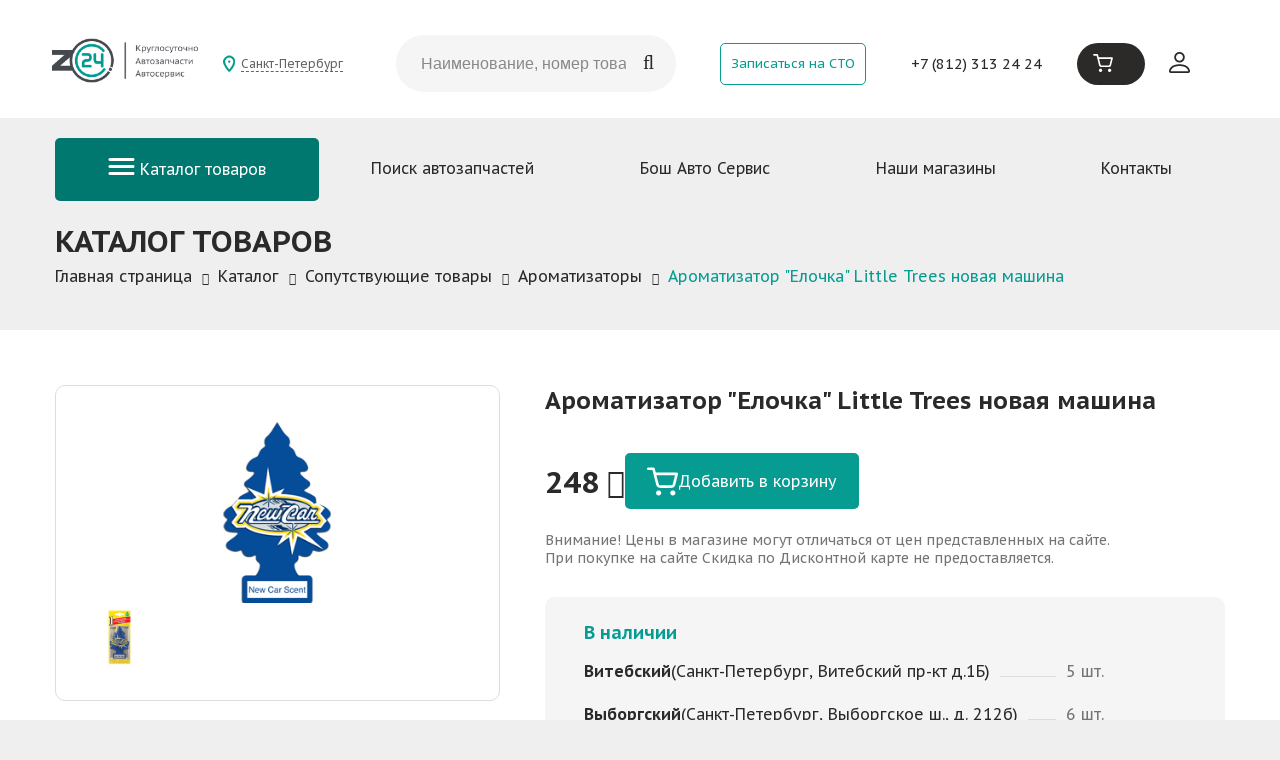

--- FILE ---
content_type: text/html; charset=UTF-8
request_url: https://z24.ru/catalog/soputstvuyushchie_tovary/dezodoranty/dezodorant_elochka_little_trees_novaya_mashina_/
body_size: 41838
content:
<!DOCTYPE html>
<html xml:lang="ru" lang="ru">
<head>
	<meta name="yandex-verification" content="9272266abe769ded" />
	<meta http-equiv="X-UA-Compatible" content="IE=edge" />
	<meta name="viewport" content="width=device-width, user-scalable=no, initial-scale=1.0, maximum-scale=1.0, minimum-scale=1.0">
	<link rel="shortcut icon" type="image/x-icon" href="/favicon.svg" />
	
	<meta http-equiv="Content-Type" content="text/html; charset=UTF-8" />
<meta name="robots" content="index, follow" />
<meta name="keywords" content="Ароматизатор &amp;quot;Елочка&amp;quot; Little Trees новая машина " />
<meta name="description" content="Заказывайте Ароматизатор &amp;quot;Елочка&amp;quot; Little Trees новая машина  по цене 248 руб. в интернет-магазине Z24. Только оригинальная продукция, доставка 24/7." />
<script data-skip-moving="true">(function(w, d, n) {var cl = "bx-core";var ht = d.documentElement;var htc = ht ? ht.className : undefined;if (htc === undefined || htc.indexOf(cl) !== -1){return;}var ua = n.userAgent;if (/(iPad;)|(iPhone;)/i.test(ua)){cl += " bx-ios";}else if (/Windows/i.test(ua)){cl += ' bx-win';}else if (/Macintosh/i.test(ua)){cl += " bx-mac";}else if (/Linux/i.test(ua) && !/Android/i.test(ua)){cl += " bx-linux";}else if (/Android/i.test(ua)){cl += " bx-android";}cl += (/(ipad|iphone|android|mobile|touch)/i.test(ua) ? " bx-touch" : " bx-no-touch");cl += w.devicePixelRatio && w.devicePixelRatio >= 2? " bx-retina": " bx-no-retina";if (/AppleWebKit/.test(ua)){cl += " bx-chrome";}else if (/Opera/.test(ua)){cl += " bx-opera";}else if (/Firefox/.test(ua)){cl += " bx-firefox";}ht.className = htc ? htc + " " + cl : cl;})(window, document, navigator);</script>


<link href="/bitrix/js/ui/design-tokens/dist/ui.design-tokens.css?173808061726358" type="text/css"  rel="stylesheet" />
<link href="/bitrix/js/ui/fonts/opensans/ui.font.opensans.css?16664373822555" type="text/css"  rel="stylesheet" />
<link href="/bitrix/js/main/popup/dist/main.popup.bundle.css?175292753831694" type="text/css"  rel="stylesheet" />
<link href="/bitrix/css/main/themes/blue/style.css?1614260232386" type="text/css"  rel="stylesheet" />
<link href="/bitrix/components/bitrix/breadcrumb/templates/.default/style.css?1614262303585" type="text/css"  rel="stylesheet" />
<link href="/bitrix/templates/zap/components/bitrix/catalog/zap/style.css?17479227271123" type="text/css"  rel="stylesheet" />
<link href="/bitrix/templates/zap/components/bitrix/catalog/zap/bitrix/catalog.element/zap/style.css?174957885427420" type="text/css"  rel="stylesheet" />
<link href="/bitrix/components/bitrix/catalog.store.amount/templates/zap/style.css?16142624082802" type="text/css"  rel="stylesheet" />
<link href="/bitrix/templates/zap/components/bitrix/catalog/zap/bitrix/catalog.element/zap/themes/blue/style.css?17404881771509" type="text/css"  rel="stylesheet" />
<link href="/bitrix/templates/zap/css/jquery.fancybox.css?17404881774770" type="text/css"  data-template-style="true"  rel="stylesheet" />
<link href="/bitrix/templates/zap/css/owl.carousel.css?17446965254114" type="text/css"  data-template-style="true"  rel="stylesheet" />
<link href="/bitrix/templates/zap/css/font-awesome.min.css?174048817731000" type="text/css"  data-template-style="true"  rel="stylesheet" />
<link href="/bitrix/templates/zap/js/jstree/themes/default/style.css?174048817732574" type="text/css"  data-template-style="true"  rel="stylesheet" />
<link href="/bitrix/templates/zap/js/qtip/jquery.qtip.min.css?17404881778274" type="text/css"  data-template-style="true"  rel="stylesheet" />
<link href="/bitrix/templates/zap/css/screen.css?1753432223215182" type="text/css"  data-template-style="true"  rel="stylesheet" />
<link href="/bitrix/templates/zap/css/responsive.css?174923956628592" type="text/css"  data-template-style="true"  rel="stylesheet" />
<link href="/bitrix/templates/zap/components/bitrix/sale.basket.basket.line/header/style.css?1712080739590" type="text/css"  data-template-style="true"  rel="stylesheet" />
<link href="/bitrix/templates/zap/components/bitrix/news.list/letter_list/style.css?1740488177190" type="text/css"  data-template-style="true"  rel="stylesheet" />
<link href="/bitrix/templates/zap/template_styles.css?175343077959834" type="text/css"  data-template-style="true"  rel="stylesheet" />




<script type="extension/settings" data-extension="currency.currency-core">{"region":"ru"}</script>



<link rel="canonical" href="https://z24.ru/catalog/soputstvuyushchie_tovary/dezodoranty/dezodorant_elochka_little_trees_novaya_mashina_/" />
<!-- dev2fun module opengraph -->
<meta property="og:title" content="Ароматизатор &amp;quot;Елочка&amp;quot; Little Trees новая машина  по цене 248 руб. &ndash; купить в интернет-магазине Z24"/>
<meta property="og:description" content="Заказывайте Ароматизатор &quot;Елочка&quot; Little Trees новая машинапо цене 248 руб. в интернет-магазине Z24. Только оригинальная продукция, доставка 24/7."/>
<meta property="og:url" content="https://z24.ru/catalog/soputstvuyushchie_tovary/dezodoranty/dezodorant_elochka_little_trees_novaya_mashina_/"/>
<meta property="og:type" content="website"/>
<meta property="og:site_name" content="Z24 интернет-магазин запчастей"/>
<meta property="og:image" content="https://z24.ru/upload/iblock/7e4/dx3wu5yap85w9diwe8kmhl8ydzqjmuht.png"/>
<meta property="og:image:type" content="image/png"/>
<meta property="og:image:width" content="60"/>
<meta property="og:image:height" content="100"/>
<!-- /dev2fun module opengraph -->



	
		<link rel="preconnect" href="https://fonts.googleapis.com">
<link rel="preconnect" href="https://fonts.gstatic.com" crossorigin>
<link href="https://fonts.googleapis.com/css2?family=PT+Sans+Caption:wght@400;700&display=swap" rel="stylesheet">
	<!---->
			<!-- Подключение Inputmask -->
	
	<title>Ароматизатор &quot;Елочка&quot; Little Trees новая машина  по цене 248 руб. – купить в интернет-магазине Z24</title>
</head>
	<body>
	<div id="panel"></div>
<header class="header">
	<div class="container headcont">
        <div class="row-flex">
            <div class="m-md-auto p-md-0 order-1 d-md-inline-flex col-sm-7">
                <div class="logobox-sm logobox-md m-sm-10px m-auto">
                    <a href="/"><img src="/bitrix/templates/zap/images/logo.png" alt="" class="img-fluid"/></a>                </div>
            </div>
            <div class="d-none justify-items-center order-2 d-lg-inline-flex m-auto">
                <div class="choosetown m-auto">
                    <a href="#choosetownwin" class="js-choosetown">Санкт-Петербург</a>
                </div>
            </div>
            <div class="col-sm-7 col-md-12 col-lg-3 order-7 order-lg-3 m-auto">
                <div class="headsearch_new">
                   <form action="/catzap/search_oem/" method="get">
                        <input type="text" name='CODE' class="headsearch_new_inp" placeholder="Наименование, номер товара, VIN, Рег. знак">
                        <button type="submit" class="headsearch_new_sub"></button>
                    </form>
					<!--  <form action="/catalog/" method="get">
						<input type="text" name='q' class="headsearch_new_inp" placeholder="Поиск...">
					<button type="submit" class="headsearch_new_sub"></button>
					</form> -->
                </div><!-- #headsearch -->
            </div>
            <div class="col-sm-5 justify-items-center order-7 order-md-3 order-md-4 d-md-flex m-auto">
                <a href="/bosch-serv/#addbosch" class="btn-outline-primary p-10px p-xl-20px font-100 btn-top-callback">Записаться на СТО</a>
            </div>
            <div class="d-none order-md-4 order-lg-5 phone-top d-md-block d-lg-flex m-auto">
                <div class="choosetown d-lg-none mb-10px ml-10px">
                    <a href="#choosetownwin" class="js-choosetown">Санкт-Петербург</a>
                </div>
                <a href="tel:+78123132424">+7 (812) 313 24 24</a>                <!--<a href="tel:+78123132424" class="phone-top font-110 font-lg-120 font-xl-140">+7 (812) 313 24 24</a>-->
            </div>
            <div class="sm-justify-items-center md-justify-items-end order-3 order-md-5 order-lg-6 d-md-flex m-auto col-sm-3">
                <div class="basket">
                    <div id="bx_basketFKauiI" class="bx-basket bx-opener"><!--'start_frame_cache_bx_basketFKauiI'--><div class="bx-basket-block">
    <a href="/personal/cart/" class="js-cart">
        <span>
            <svg width="22" height="20" viewBox="0 0 22 20" fill="none" xmlns="http://www.w3.org/2000/svg">
                <g id="Frame" clip-path="url(#clip0_501_697)">
                    <g id="Group">
                        <path id="Vector" d="M3.86744 1.82679C2.93839 1.82679 2.02972 1.82847 1.11935 1.8251C0.986876 1.8251 0.851 1.81836 0.721918 1.79309C0.285416 1.70714 -0.0372888 1.27573 0.00347399 0.847686C0.0476336 0.3792 0.406006 0.00845466 0.866286 0.00508425C2.12653 -0.00502697 3.38848 -0.00334177 4.64873 0.00676946C5.06655 0.0101399 5.37736 0.283143 5.49116 0.724666C5.71536 1.59592 5.93785 2.46885 6.14676 3.34516C6.19941 3.56592 6.28094 3.64175 6.52551 3.64175C11.361 3.63333 16.1965 3.63501 21.032 3.63501C21.5636 3.63501 21.9372 3.94509 21.9967 4.44728C22.012 4.57536 21.995 4.71354 21.9627 4.83993C21.3292 7.36437 20.6991 9.8888 20.0537 12.4099C19.7089 13.7547 18.6609 14.5518 17.2631 14.5551C14.6152 14.5585 11.969 14.5585 9.32116 14.5551C7.92843 14.5534 6.88219 13.7446 6.5408 12.4014C5.6712 8.97542 4.81008 5.54772 3.94557 2.12002C3.92179 2.03238 3.89802 1.94475 3.86744 1.82679ZM19.894 5.48537C15.4831 5.48537 11.096 5.48537 6.69196 5.48537C7.24056 7.65928 7.78237 9.81466 8.33266 11.9667C8.46684 12.4958 8.78445 12.7267 9.35343 12.7267C11.9843 12.7284 14.6152 12.7284 17.2461 12.7267C17.8287 12.7267 18.1344 12.4756 18.2771 11.9127C18.6711 10.3506 19.0686 8.79005 19.4626 7.22787C19.607 6.65321 19.7479 6.07687 19.894 5.48537Z" fill="white"/>
                        <path id="Vector_2" d="M8.25794 20C7.23887 20.0017 6.40323 19.1725 6.41342 18.1732C6.42361 17.1739 7.24736 16.365 8.25284 16.365C9.27361 16.365 10.1025 17.1874 10.0974 18.1934C10.0923 19.1877 9.26682 19.9983 8.25794 20Z" fill="white"/>
                        <path id="Vector_3" d="M18.3366 20C17.3141 20.0017 16.4937 19.1843 16.5005 18.1715C16.509 17.1671 17.3226 16.365 18.3332 16.365C19.3539 16.365 20.1743 17.1806 20.1709 18.1934C20.1692 19.1894 19.3471 19.9983 18.3366 20Z" fill="white"/>
                    </g>
                </g>
                <defs>
                    <clipPath id="clip0_501_697">
                        <rect width="22" height="20" fill="white"/>
                    </clipPath>
                </defs>
            </svg>
        </span>

            </a>
</div>


<!--'end_frame_cache_bx_basketFKauiI'--></div>
                </div>
            </div>
            <div class="d-md-none sm-justify-items-center col-sm-2 burger-mobile order-4 m-auto">
                <div class="btn mobile-menu-btn">
                    <svg xmlns="http://www.w3.org/2000/svg" width="19" height="12" viewBox="0 0 19 12" fill="none">
                        <path d="M1.70361 1.25415H17.2968" stroke="white" stroke-width="2.0339" stroke-linecap="round"/>
                        <path d="M1.70361 6H17.2968" stroke="white" stroke-width="2.0339" stroke-linecap="round"/>
                        <path d="M1.70361 10.7458H17.2968" stroke="white" stroke-width="2.0339" stroke-linecap="round"/>
                    </svg>
                </div>
            </div>
            <div class="d-none order-md-6 order-lg-7 d-md-flex m-auto">
                <div class="header_user justify-items-end pt-15px">
                                            <a href="/auth/" class="js-user">
                            <svg xmlns="http://www.w3.org/2000/svg" width="21" height="21" viewBox="0 0 21 21" fill="none">
                                <path d="M10.5 10.5C11.8924 10.5 13.2277 9.94688 14.2123 8.96231C15.1969 7.97774 15.75 6.64239 15.75 5.25C15.75 3.85761 15.1969 2.52226 14.2123 1.53769C13.2277 0.553124 11.8924 0 10.5 0C9.10761 0 7.77226 0.553124 6.78769 1.53769C5.80312 2.52226 5.25 3.85761 5.25 5.25C5.25 6.64239 5.80312 7.97774 6.78769 8.96231C7.77226 9.94688 9.10761 10.5 10.5 10.5ZM14 5.25C14 6.17826 13.6313 7.0685 12.9749 7.72487C12.3185 8.38125 11.4283 8.75 10.5 8.75C9.57174 8.75 8.6815 8.38125 8.02513 7.72487C7.36875 7.0685 7 6.17826 7 5.25C7 4.32174 7.36875 3.4315 8.02513 2.77513C8.6815 2.11875 9.57174 1.75 10.5 1.75C11.4283 1.75 12.3185 2.11875 12.9749 2.77513C13.6313 3.4315 14 4.32174 14 5.25ZM21 19.25C21 21 19.25 21 19.25 21H1.75C1.75 21 0 21 0 19.25C0 17.5 1.75 12.25 10.5 12.25C19.25 12.25 21 17.5 21 19.25ZM19.25 19.243C19.2482 18.8125 18.9805 17.5175 17.794 16.331C16.653 15.19 14.5057 14 10.5 14C6.49425 14 4.347 15.19 3.206 16.331C2.0195 17.5175 1.7535 18.8125 1.75 19.243H19.25Z" fill="#2B2A29"/>
                            </svg>
                        </a>
                                    </div>
            </div>
        </div>
	</div>
</header><!-- #Header -->

<section class="">
    <div class="container">
        <nav class="">
            <div class="d-none d-md-block">
                <ul class="nav-top">
    <li class="nav-top-item show_cat">
    <a  href="/catalog/">
        <svg xmlns="http://www.w3.org/2000/svg" width="27" height="17" viewBox="0 0 27 17" fill="none">
            <path d="M2 1.5H25" stroke="white" stroke-width="3" stroke-linecap="round"/>
            <path d="M2 8.5H25" stroke="white" stroke-width="3" stroke-linecap="round"/>
            <path d="M2 15.5H25" stroke="white" stroke-width="3" stroke-linecap="round"/>
        </svg> Каталог товаров
    </a>

    <div class="child_menu">
        <div class="child_menu_main">
            <ul>
                                    <li data-id="subcat511" class="active"><a href="/catalog/masla_smazki/">Масла</a></li>
                                                <li data-id="subcat847"><a href="/catalog/masla_smazki/masla_transmissionnye/">Масла трансмиссионные</a></li>
                                                    <li data-id="subcat848"><a href="/catalog/masla_smazki/2t_4t/">Масла для мототехники</a></li>
                                                    <li data-id="subcat849"><a href="/catalog/masla_smazki/kompressornoe_maslo/">Компрессорное масло</a></li>
                                                    <li data-id="subcat850"><a href="/catalog/masla_smazki/industrialnye_masla/">Индустриальные масла</a></li>
                                                    <li data-id="subcat825"><a href="/catalog/masla_smazki/masla_dvs/">Масла ДВС</a></li>
                        </ul><ul>                    <li data-id="subcat512" class="active"><a href="/catalog/akkumulyatornye_batarei/">Аккумуляторные батареи</a></li>
                                        <li data-id="subcat596" class="active"><a href="/catalog/avtozapchasti/">Автозапчасти</a></li>
                                        <li data-id="subcat515" class="active"><a href="/catalog/avtolampy/">Автолампы</a></li>
                                        <li data-id="subcat517" class="active"><a href="/catalog/provoda_v_v/">Провода высоковольтные</a></li>
                                        <li data-id="subcat812" class="active"><a href="/catalog/tovary_khozyaystvennye_i_pervoy_neobkhodimosti/">Бытовая химия</a></li>
                                        <li data-id="subcat519" class="active"><a href="/catalog/shchetki_stekloochistitelya/">Щетки стеклоочистителя</a></li>
                    </ul><ul>                    <li data-id="subcat521" class="active"><a href="/catalog/krepezh_mnogotselevoy/">Крепеж</a></li>
                                        <li data-id="subcat522" class="active"><a href="/catalog/avtoshiny_diski_kamery_kolpaki/">Колпаки колесные, камеры, диски</a></li>
                                        <li data-id="subcat529" class="active"><a href="/catalog/zerkala/">Зеркала</a></li>
                                        <li data-id="subcat534" class="active"><a href="/catalog/instrument/">Инструмент</a></li>
                                        <li data-id="subcat552" class="active"><a href="/catalog/optika/">Оптика</a></li>
                                        <li data-id="subcat554" class="active"><a href="/catalog/fary_protivotum_i_dopolnitelnye/">Фары противотум. и дополнительные</a></li>
                    </ul><ul>                    <li data-id="subcat556" class="active"><a href="/catalog/soputstvuyushchie_tovary/">Сопутствующие товары</a></li>
                                        <li data-id="subcat580" class="active"><a href="/catalog/aksessuary/">Аксессуары</a></li>
                                        <li data-id="subcat583" class="active"><a href="/catalog/avtokhimiya/">Автохимия</a></li>
                                </ul>
        </div><!-- #childmenu_main -->



    </div><!-- #END childmenu -->

</li><!-- #item-cat -->    <li class="nav-top-item"><a  href="/catzap/">Поиск автозапчастей</a></li>
    <li class="nav-top-item"><a  href="/bosch-serv/">Бош Авто Сервис</a></li>
    <li class="nav-top-item"><a  href="/shops/">Наши магазины</a></li>
    <li class="nav-top-item"><a  href="/kontakty/">Контакты</a></li>
</ul>
			<div class="navmenu_close">&times;</div>
            </div>
            <div class="d-none mobile-menu-head mb-30px">
                <ul class="head_menu">
    <li class="nav-top-item show_cat">
        <a  href="/catalog/">Каталог товаров</a>
        <div class="child_menu">
            <div class="child_menu_main">
                <ul>
                                            <li><a href="/catalog/masla_smazki/" class="sm-font-weight-400">Масла</a></li>
                                                <li><a href="/catalog/akkumulyatornye_batarei/" class="sm-font-weight-400">Аккумуляторные батареи</a></li>
                                                <li><a href="/catalog/avtozapchasti/" class="sm-font-weight-400">Автозапчасти</a></li>
                                                <li><a href="/catalog/avtolampy/" class="sm-font-weight-400">Автолампы</a></li>
                                                <li><a href="/catalog/provoda_v_v/" class="sm-font-weight-400">Провода высоковольтные</a></li>
                                                <li><a href="/catalog/tovary_khozyaystvennye_i_pervoy_neobkhodimosti/" class="sm-font-weight-400">Бытовая химия</a></li>
                                                <li><a href="/catalog/shchetki_stekloochistitelya/" class="sm-font-weight-400">Щетки стеклоочистителя</a></li>
                                                <li><a href="/catalog/krepezh_mnogotselevoy/" class="sm-font-weight-400">Крепеж</a></li>
                                                <li><a href="/catalog/avtoshiny_diski_kamery_kolpaki/" class="sm-font-weight-400">Колпаки колесные, камеры, диски</a></li>
                                        </ul>
            </div>
        </div>
    </li>
	<li><a href="/about/">О компании</a></li>
	<li><a href="/catalog/spec/">Спецпредложения</a></li>
	<li><a href="/news/">Новости</a></li>
	<li><a href="/about/delivery/">Доставка</a></li>
	<li><a href="/about/pay/">Оплата</a></li>
	<li><a href="/catzap">Поиск автозапчастей</a></li>
	<li><a href="/bosch-serv/">Бош Авто Сервис</a></li>
	<li><a href="/shops/">Наши магазины</a></li>
	<li><a href="/kontakty/">Контакты</a></li>
</ul>
<div class="row-flex">
                <div class="col-6">
            <a href="/auth/" class="js-user text-center mt-35px text-decoration-none">
                <svg xmlns="http://www.w3.org/2000/svg" width="20" height="20" viewBox="0 0 20 20" fill="none">
                    <path d="M9.75 9.75C11.0429 9.75 12.2829 9.23639 13.1971 8.32215C14.1114 7.40791 14.625 6.16793 14.625 4.875C14.625 3.58207 14.1114 2.34209 13.1971 1.42785C12.2829 0.513615 11.0429 0 9.75 0C8.45707 0 7.21709 0.513615 6.30285 1.42785C5.38861 2.34209 4.875 3.58207 4.875 4.875C4.875 6.16793 5.38861 7.40791 6.30285 8.32215C7.21709 9.23639 8.45707 9.75 9.75 9.75ZM13 4.875C13 5.73695 12.6576 6.5636 12.0481 7.1731C11.4386 7.78259 10.612 8.125 9.75 8.125C8.88805 8.125 8.0614 7.78259 7.4519 7.1731C6.84241 6.5636 6.5 5.73695 6.5 4.875C6.5 4.01305 6.84241 3.1864 7.4519 2.5769C8.0614 1.96741 8.88805 1.625 9.75 1.625C10.612 1.625 11.4386 1.96741 12.0481 2.5769C12.6576 3.1864 13 4.01305 13 4.875ZM19.5 17.875C19.5 19.5 17.875 19.5 17.875 19.5H1.625C1.625 19.5 0 19.5 0 17.875C0 16.25 1.625 11.375 9.75 11.375C17.875 11.375 19.5 16.25 19.5 17.875ZM17.875 17.8685C17.8734 17.4688 17.6248 16.2662 16.523 15.1645C15.4635 14.105 13.4696 13 9.75 13C6.03038 13 4.0365 14.105 2.977 15.1645C1.87525 16.2662 1.62825 17.4688 1.625 17.8685H17.875Z" fill="#069C92"/>
                </svg>
                <span>Личный кабинет</span>
            </a>
        </div>
        
    <div class="col-6">
        <a href="#choosetownwin" class="js-choosetown2 text-center mt-35px text-decoration-none">
            <svg xmlns="http://www.w3.org/2000/svg" width="18" height="24" viewBox="0 0 18 24" fill="none">
                <g clip-path="url(#clip0_1_9027)">
                    <path d="M9.70384 -0.000291221C10.14 0.0765811 10.5796 0.135849 11.0111 0.233847C12.9787 0.683344 14.6128 1.69501 15.906 3.23539C16.9972 4.53517 17.6528 6.03741 17.9088 7.72156C18.1864 9.54889 17.8043 11.27 17.1304 12.9489C16.3767 14.8261 15.3378 16.5449 14.1779 18.1938C12.8008 20.152 11.2688 21.9817 9.60229 23.6993C9.21547 24.0977 8.78521 24.0995 8.40014 23.6993C5.91718 21.1196 3.68956 18.344 1.9462 15.2046C1.14614 13.7634 0.483428 12.2611 0.168215 10.6292C-0.254416 8.43923 0.125365 6.38128 1.23947 4.46006C2.23031 2.75127 3.6561 1.5172 5.45992 0.725008C6.29872 0.35649 7.18214 0.136436 8.09549 0.0431328C8.16358 0.0360911 8.2305 0.0137923 8.29801 -0.00146484C8.76642 -0.000291221 9.23484 -0.000291221 9.70384 -0.000291221ZM8.9795 22.1917C9.06402 22.0885 9.10277 22.0409 9.14151 21.994C10.2186 20.6983 11.338 19.4349 12.3629 18.0993C13.8133 16.2086 15.076 14.1959 15.9013 11.9401C16.3785 10.6351 16.628 9.30243 16.409 7.90641C16.146 6.23282 15.4223 4.79631 14.2031 3.62327C12.8607 2.33111 11.2523 1.62811 9.38335 1.52659C8.20115 1.46204 7.06885 1.66391 5.99231 2.14509C4.22372 2.93553 2.93411 4.22064 2.14754 5.99047C1.58873 7.24859 1.38622 8.56833 1.58286 9.93853C1.78478 11.3434 2.31072 12.639 2.95289 13.8901C3.88561 15.7075 5.02555 17.3916 6.30753 18.9784C7.16981 20.0458 8.06145 21.0897 8.9795 22.1917Z" fill="#069C92"/>
                    <path d="M8.98598 13.4933C6.4995 13.4886 4.49376 11.4653 4.50198 8.96956C4.5102 6.49615 6.5312 4.49395 9.01533 4.49805C11.5018 4.50275 13.5076 6.52607 13.4993 9.02178C13.4917 11.4958 11.4707 13.498 8.98598 13.4933ZM6.00232 8.98247C5.98823 10.612 7.34359 11.9793 8.98716 11.9934C10.6172 12.0075 11.9849 10.6525 11.999 9.00946C12.0131 7.37988 10.6577 6.01261 9.01416 5.99853C7.38409 5.98445 6.01641 7.33939 6.00232 8.98247Z" fill="#069C92"/>
                </g>
                <defs>
                    <clipPath id="clip0_1_9027">
                        <rect width="18" height="24" fill="white"/>
                    </clipPath>
                </defs>
            </svg>
            <span>Санкт-Петербург</span>
        </a>
    </div>
</div>            </div>
        </nav><!-- #navmenu -->
    </div>
</section>
<div class="container catalog_items">
	<h1 class="page-title">Ароматизатор &quot;Елочка&quot; Little Trees новая машина </h1>
	 <link href="/bitrix/css/main/font-awesome.css?161425929328777" type="text/css" rel="stylesheet" />
<div class="bx-breadcrumb" itemscope itemtype="http://schema.org/BreadcrumbList">
			<div class="bx-breadcrumb-item" id="bx_breadcrumb_0" itemprop="itemListElement" itemscope itemtype="http://schema.org/ListItem">
				
				<a href="/" title="Главная страница" itemprop="item">
					<span itemprop="name">Главная страница</span>
				</a>
				<meta itemprop="position" content="1" />
			</div>
			<div class="bx-breadcrumb-item" id="bx_breadcrumb_1" itemprop="itemListElement" itemscope itemtype="http://schema.org/ListItem">
				<i class="fa fa-angle-right"></i>
				<a href="/catalog/" title="Каталог" itemprop="item">
					<span itemprop="name">Каталог</span>
				</a>
				<meta itemprop="position" content="2" />
			</div>
			<div class="bx-breadcrumb-item" id="bx_breadcrumb_2" itemprop="itemListElement" itemscope itemtype="http://schema.org/ListItem">
				<i class="fa fa-angle-right"></i>
				<a href="/catalog/soputstvuyushchie_tovary/" title="Сопутствующие товары" itemprop="item">
					<span itemprop="name">Сопутствующие товары</span>
				</a>
				<meta itemprop="position" content="3" />
			</div>
			<div class="bx-breadcrumb-item" id="bx_breadcrumb_3" itemprop="itemListElement" itemscope itemtype="http://schema.org/ListItem">
				<i class="fa fa-angle-right"></i>
				<a href="/catalog/soputstvuyushchie_tovary/dezodoranty/" title="Ароматизаторы" itemprop="item">
					<span itemprop="name">Ароматизаторы</span>
				</a>
				<meta itemprop="position" content="4" />
			</div>
			<div class="bx-breadcrumb-item">
				<i class="fa fa-angle-right"></i>
				<span>Ароматизатор &quot;Елочка&quot; Little Trees новая машина </span>
			</div><div style="clear:both"></div></div></div>
<div class="white-container">
	<div class="container">
		<div class="catalog-block">
			 <!--<div class="catalog_title">
		<span class="catalog_title_name" style="width: 50%;">Ароматизаторы</span>
		<div class="search search_small">
			<form action="/catalog/" method="get">
				<input type="text" name="q" class="search_inp" placeholder="Поиск...">
				<input type="submit" class="search_but">
			</form>
		</div>
     </div>-->
	 <!-- #catalog_title -->


<!-- Schema.org -->
<script type="application/ld+json">
	{"@context":"https:\/\/schema.org","@type":"Product","name":"\u0410\u0440\u043e\u043c\u0430\u0442\u0438\u0437\u0430\u0442\u043e\u0440 &quot;\u0415\u043b\u043e\u0447\u043a\u0430&quot; Little Trees \u043d\u043e\u0432\u0430\u044f \u043c\u0430\u0448\u0438\u043d\u0430 ","description":"\u0417\u0430\u043a\u0430\u0437\u044b\u0432\u0430\u0439\u0442\u0435 \u0410\u0440\u043e\u043c\u0430\u0442\u0438\u0437\u0430\u0442\u043e\u0440 &quot;\u0415\u043b\u043e\u0447\u043a\u0430&quot; Little Trees \u043d\u043e\u0432\u0430\u044f \u043c\u0430\u0448\u0438\u043d\u0430  \u043f\u043e \u0446\u0435\u043d\u0435 248 \u0440\u0443\u0431. \u0432 \u0438\u043d\u0442\u0435\u0440\u043d\u0435\u0442-\u043c\u0430\u0433\u0430\u0437\u0438\u043d\u0435 Z24. \u0422\u043e\u043b\u044c\u043a\u043e \u043e\u0440\u0438\u0433\u0438\u043d\u0430\u043b\u044c\u043d\u0430\u044f \u043f\u0440\u043e\u0434\u0443\u043a\u0446\u0438\u044f, \u0434\u043e\u0441\u0442\u0430\u0432\u043a\u0430 24\/7.","image":"\/upload\/iblock\/5fc\/0kuu41nb3dq3t0z3k8xifenw9vddg5sp.png","offers":{"@type":"Offer","price":"248.00","priceCurrency":"RUB","availability":"https:\/\/schema.org\/InStock"}}</script>

<div class="itemgrid">
	<h1 class="mobile">Ароматизатор &quot;Елочка&quot; Little Trees новая машина </h1>
	<div class="gallery">
		<div class="gallery_inner">
			<a href="/upload/iblock/5fc/0kuu41nb3dq3t0z3k8xifenw9vddg5sp.png">
                                <img src="/upload/iblock/5fc/0kuu41nb3dq3t0z3k8xifenw9vddg5sp.png" alt="">
                            </a>
							<div class="carousel">
											<a href="/upload/iblock/b8a/f5vw3a43t79s4wgx9gjozorruko6wlct.jpg"><img src="/upload/iblock/b8a/f5vw3a43t79s4wgx9gjozorruko6wlct.jpg" width="150" /></a>
									</div>
					</div>
	</div><!-- #gallery -->

	<div class="product_desc">
		<h1>Ароматизатор &quot;Елочка&quot; Little Trees новая машина </h1>
		<!--<div class="product_desc_srok">Срок: Завтра после 18:32</div>-->
					<div class="price-and-add_to_cart_button">
				<div class="product_desc_price">248 <i class="fa fa-rub"></i></div>
				<a href="/catalog/soputstvuyushchie_tovary/dezodoranty/dezodorant_elochka_little_trees_novaya_mashina_/?action=ADD2BASKET&amp;id=29052" id="29052" class="addbtn tocart"><svg xmlns="http://www.w3.org/2000/svg" width="31" height="29" viewBox="0 0 31 29" fill="none">
						<path d="M5.44958 3.05892C4.14046 3.05892 2.86006 3.06128 1.57727 3.05656C1.3906 3.05656 1.19914 3.04713 1.01725 3.01174C0.402178 2.89141 -0.0525433 2.28744 0.00489517 1.68818C0.0671201 1.0323 0.5721 0.513253 1.22068 0.508534C2.99648 0.494378 4.77468 0.496738 6.55048 0.510893C7.13923 0.515612 7.5772 0.897816 7.73754 1.51595C8.05346 2.7357 8.36697 3.95781 8.66134 5.18464C8.73554 5.4937 8.85041 5.59987 9.19504 5.59987C16.0087 5.58808 22.8223 5.59044 29.6359 5.59044C30.385 5.59044 30.9116 6.02454 30.9953 6.72761C31.0169 6.90692 30.9929 7.10038 30.9475 7.27732C30.0548 10.8115 29.1669 14.3457 28.2574 17.8752C27.7716 19.7579 26.2949 20.8739 24.3253 20.8786C20.5942 20.8833 16.8655 20.8833 13.1344 20.8786C11.1719 20.8762 9.69763 19.7438 9.21658 17.8634C7.99123 13.067 6.77784 8.26822 5.55967 3.46944C5.52616 3.34675 5.49266 3.22407 5.44958 3.05892ZM28.0325 8.18093C21.8171 8.18093 15.6353 8.18093 9.42958 8.18093C10.2026 11.2244 10.9661 14.2419 11.7415 17.2547C11.9305 17.9956 12.3781 18.3188 13.1798 18.3188C16.887 18.3211 20.5942 18.3211 24.3013 18.3188C25.1222 18.3188 25.553 17.9672 25.7541 17.1792C26.3093 14.9922 26.8693 12.8075 27.4246 10.6204C27.628 9.81592 27.8266 9.00904 28.0325 8.18093Z" fill="white" />
						<path d="M11.6344 28.5016C10.1984 28.5039 9.02093 27.3432 9.03529 25.9441C9.04965 24.5451 10.2104 23.4126 11.6272 23.4126C13.0655 23.4126 14.2335 24.5639 14.2263 25.9724C14.2191 27.3644 13.056 28.4992 11.6344 28.5016Z" fill="white" />
						<path d="M25.8372 28.5016C24.3964 28.5039 23.2405 27.3597 23.2501 25.9418C23.262 24.5356 24.4084 23.4126 25.8324 23.4126C27.2707 23.4126 28.4267 24.5545 28.4219 25.9724C28.4195 27.3668 27.2612 28.4992 25.8372 28.5016Z" fill="white" />
					</svg>Добавить в корзину</a>
			</div>

			<div class="block_text_item">
				<!-- <div class="block_text_item__ikon">
<img src="/upload/medialibrary/93a/6gw5rnk2xwktnx9ed32a7idgwqe09hxy.png" alt="">
</div> -->
<div class="block_text_item__txt">
    Внимание! Цены в магазине могут отличаться от цен представленных на сайте.<br>При покупке на сайте Скидка по Дисконтной карте не предоставляется.
</div>			</div>
							<div class="availability_block availability_block_pc">
				<div class="table_title">В наличии</div>
				<div class="availbox">

						

			<div class="availbox_row other">
		<div class="store_name">
			<b>Витебский</b>(Санкт-Петербург, Витебский пр-кт д.1Б)

		</div>
		<div class="underline-fill"></div>
		<div class="store_quantity">
			5 шт.		</div>
	</div>
	

			<div class="availbox_row other">
		<div class="store_name">
			<b>Выборгский</b>(Санкт-Петербург, Выборгское ш., д. 212б)

		</div>
		<div class="underline-fill"></div>
		<div class="store_quantity">
			6 шт.		</div>
	</div>
	

			<div class="availbox_row other">
		<div class="store_name">
			<b>Колпино</b>(г.Колпино, бульвар Трудящихся д.18, кор.4)

		</div>
		<div class="underline-fill"></div>
		<div class="store_quantity">
			3 шт.		</div>
	</div>
	

			<div class="availbox_row other">
		<div class="store_name">
			<b>Малоохтинский</b>(Санкт-Петербург, Малоохтинский пр., д. 6)

		</div>
		<div class="underline-fill"></div>
		<div class="store_quantity">
			Доставим 23.01		</div>
	</div>
	

			<div class="availbox_row other">
		<div class="store_name">
			<b>Обухово 21</b>(Санкт-Петербург, Обуховской обороны пр., д.21)

		</div>
		<div class="underline-fill"></div>
		<div class="store_quantity">
			7 шт.		</div>
	</div>
	

	
				</div>
			</div>
			</div><!-- #gallery -->
	<div class="clearfix"></div>
				<div class="availability_block availability_block_mobile">
				<div class="table_title">В наличии</div>
				<div class="availbox">

						

			<div class="availbox_row other">
		<div class="store_name">
			<b>Витебский</b>(Санкт-Петербург, Витебский пр-кт д.1Б)

		</div>
		<div class="underline-fill"></div>
		<div class="store_quantity">
			5 шт.		</div>
	</div>
	

			<div class="availbox_row other">
		<div class="store_name">
			<b>Выборгский</b>(Санкт-Петербург, Выборгское ш., д. 212б)

		</div>
		<div class="underline-fill"></div>
		<div class="store_quantity">
			6 шт.		</div>
	</div>
	

			<div class="availbox_row other">
		<div class="store_name">
			<b>Колпино</b>(г.Колпино, бульвар Трудящихся д.18, кор.4)

		</div>
		<div class="underline-fill"></div>
		<div class="store_quantity">
			3 шт.		</div>
	</div>
	

			<div class="availbox_row other">
		<div class="store_name">
			<b>Малоохтинский</b>(Санкт-Петербург, Малоохтинский пр., д. 6)

		</div>
		<div class="underline-fill"></div>
		<div class="store_quantity">
			Доставим 23.01		</div>
	</div>
	

			<div class="availbox_row other">
		<div class="store_name">
			<b>Обухово 21</b>(Санкт-Петербург, Обуховской обороны пр., д.21)

		</div>
		<div class="underline-fill"></div>
		<div class="store_quantity">
			7 шт.		</div>
	</div>
	

	
				</div>
			</div>
			<div class="product_description">
		<div class="table_title">Описание товара</div>
		<p>
			Придайте вашему автомобилю роскошный аромат новой машины!<br />
Ароматизатор LITTLE TREES уникален по эффективности действия, насыщенности и стойкости запаха. Подходит для использования в салоне автомобиля, а также для дома и любых помещений, шкафов и т.д.		</p>
		<div class="features">
		<ul>
									<li>
							<div class="prop_name">Код товара:</div>
							<div class="underline-fill"></div>
							<div class="prop_value">077055</div>
						</li>
											<li>
							<div class="prop_name">Производитель:</div>
							<div class="underline-fill"></div>
							<div class="prop_value">Little Trees</div>
						</li>
											<li>
							<div class="prop_name">Артикул:</div>
							<div class="underline-fill"></div>
							<div class="prop_value">U1P-10189-RUSS</div>
						</li>
											<li>
							<div class="prop_name">Вид ароматизатора:</div>
							<div class="underline-fill"></div>
							<div class="prop_value">Подвесные</div>
						</li>
							</ul>
		<div class="clearfix"></div>


	</div>
	</div>
<div class="rightcol zap-product">
	<h2>Рекомендуем</h2>
			<div class="products_row">	<div class="product">

					<a href="/catalog/soputstvuyushchie_tovary/dezodoranty/dezodorant_tensi_bumazhnyy_eksklyuziv_shyelk_black_elixir_burberry/"><span class="product_img"><img src="/upload/iblock/525/clfs5y25951cypm7w57zgrk9p0cvj3fc.jpg" alt=""></span>
					<span class="product_name">Ароматизатор Тенси бумажный Эксклюзив Шёлк (Black elixir, Burberry)</span></a>
					<div class="product_price">
						<span class="rur">176 <i class="fa fa-rub"></i></span>
						<a href="" id="65879" class="tocart"><svg xmlns="http://www.w3.org/2000/svg" width="31" height="28" viewBox="0 0 31 28" fill="none">
  <g clip-path="url(#clip0_1_1395)">
    <path d="M5.44958 2.55746C4.14046 2.55746 2.86006 2.55982 1.57727 2.5551C1.3906 2.5551 1.19914 2.54566 1.01725 2.51027C0.402178 2.38995 -0.0525433 1.78597 0.00489517 1.18671C0.0671201 0.530831 0.5721 0.0117877 1.22068 0.00706913C2.99648 -0.00708659 4.77468 -0.0047273 6.55048 0.00942841C7.13923 0.014147 7.5772 0.396351 7.73754 1.01448C8.05346 2.23423 8.36697 3.45634 8.66134 4.68317C8.73554 4.99224 8.85041 5.09841 9.19504 5.09841C16.0087 5.08661 22.8223 5.08897 29.6359 5.08897C30.385 5.08897 30.9116 5.52308 30.9953 6.22615C31.0169 6.40545 30.9929 6.59891 30.9475 6.77586C30.0548 10.3101 29.1669 13.8443 28.2574 17.3738C27.7716 19.2565 26.2949 20.3724 24.3253 20.3771C20.5942 20.3819 16.8655 20.3819 13.1344 20.3771C11.1719 20.3748 9.69763 19.2423 9.21658 17.362C7.99123 12.5655 6.77784 7.76676 5.55967 2.96797C5.52616 2.84529 5.49266 2.72261 5.44958 2.55746ZM28.0325 7.67947C21.8171 7.67947 15.6353 7.67947 9.42958 7.67947C10.2026 10.7229 10.9661 13.7405 11.7415 16.7533C11.9305 17.4941 12.3781 17.8173 13.1798 17.8173C16.887 17.8197 20.5942 17.8197 24.3013 17.8173C25.1222 17.8173 25.553 17.4658 25.7541 16.6778C26.3093 14.4907 26.8693 12.306 27.4246 10.119C27.628 9.31445 27.8266 8.50758 28.0325 7.67947Z" fill="white"></path>
    <path d="M11.6344 28.0001C10.1984 28.0025 9.02093 26.8417 9.03529 25.4426C9.04965 24.0436 10.2104 22.9111 11.6272 22.9111C13.0655 22.9111 14.2335 24.0625 14.2263 25.471C14.2191 26.8629 13.056 27.9978 11.6344 28.0001Z" fill="white"></path>
    <path d="M25.8372 28.0001C24.3964 28.0025 23.2405 26.8582 23.2501 25.4403C23.262 24.0342 24.4084 22.9111 25.8324 22.9111C27.2707 22.9111 28.4267 24.053 28.4219 25.471C28.4195 26.8653 27.2612 27.9978 25.8372 28.0001Z" fill="white"></path>
  </g>
  <defs>
    <clipPath id="clip0_1_1395">
      <rect width="31" height="28" fill="white"></rect>
    </clipPath>
  </defs>
</svg></a>
					</div>
	</div>
		<div class="product">

					<a href="/catalog/soputstvuyushchie_tovary/dezodoranty/dezodorant_arnezi_ultrazvukovoy_as_09_original_eau_de_cologne/"><span class="product_img"><img src="/upload/iblock/596/y2jcyhkcc60oim55o5pywdkg3corxlfw.jpeg" alt=""></span>
					<span class="product_name">Ароматизатор ARNEZI ультразвуковой AS-09 Original Eau De Cologne</span></a>
					<div class="product_price">
						<span class="rur">1796 <i class="fa fa-rub"></i></span>
						<a href="" id="73971" class="tocart"><svg xmlns="http://www.w3.org/2000/svg" width="31" height="28" viewBox="0 0 31 28" fill="none">
  <g clip-path="url(#clip0_1_1395)">
    <path d="M5.44958 2.55746C4.14046 2.55746 2.86006 2.55982 1.57727 2.5551C1.3906 2.5551 1.19914 2.54566 1.01725 2.51027C0.402178 2.38995 -0.0525433 1.78597 0.00489517 1.18671C0.0671201 0.530831 0.5721 0.0117877 1.22068 0.00706913C2.99648 -0.00708659 4.77468 -0.0047273 6.55048 0.00942841C7.13923 0.014147 7.5772 0.396351 7.73754 1.01448C8.05346 2.23423 8.36697 3.45634 8.66134 4.68317C8.73554 4.99224 8.85041 5.09841 9.19504 5.09841C16.0087 5.08661 22.8223 5.08897 29.6359 5.08897C30.385 5.08897 30.9116 5.52308 30.9953 6.22615C31.0169 6.40545 30.9929 6.59891 30.9475 6.77586C30.0548 10.3101 29.1669 13.8443 28.2574 17.3738C27.7716 19.2565 26.2949 20.3724 24.3253 20.3771C20.5942 20.3819 16.8655 20.3819 13.1344 20.3771C11.1719 20.3748 9.69763 19.2423 9.21658 17.362C7.99123 12.5655 6.77784 7.76676 5.55967 2.96797C5.52616 2.84529 5.49266 2.72261 5.44958 2.55746ZM28.0325 7.67947C21.8171 7.67947 15.6353 7.67947 9.42958 7.67947C10.2026 10.7229 10.9661 13.7405 11.7415 16.7533C11.9305 17.4941 12.3781 17.8173 13.1798 17.8173C16.887 17.8197 20.5942 17.8197 24.3013 17.8173C25.1222 17.8173 25.553 17.4658 25.7541 16.6778C26.3093 14.4907 26.8693 12.306 27.4246 10.119C27.628 9.31445 27.8266 8.50758 28.0325 7.67947Z" fill="white"></path>
    <path d="M11.6344 28.0001C10.1984 28.0025 9.02093 26.8417 9.03529 25.4426C9.04965 24.0436 10.2104 22.9111 11.6272 22.9111C13.0655 22.9111 14.2335 24.0625 14.2263 25.471C14.2191 26.8629 13.056 27.9978 11.6344 28.0001Z" fill="white"></path>
    <path d="M25.8372 28.0001C24.3964 28.0025 23.2405 26.8582 23.2501 25.4403C23.262 24.0342 24.4084 22.9111 25.8324 22.9111C27.2707 22.9111 28.4267 24.053 28.4219 25.471C28.4195 26.8653 27.2612 27.9978 25.8372 28.0001Z" fill="white"></path>
  </g>
  <defs>
    <clipPath id="clip0_1_1395">
      <rect width="31" height="28" fill="white"></rect>
    </clipPath>
  </defs>
</svg></a>
					</div>
	</div>
		<div class="product">

					<a href="/catalog/soputstvuyushchie_tovary/dezodoranty/dezodorant_arnezi_ultrazvukovoy_as_08_five_stars_/"><span class="product_img"><img src="/upload/iblock/8ae/s0a7pa1ct1l28twgh5j1yhzsa8osm812.jpeg" alt=""></span>
					<span class="product_name">Ароматизатор ARNEZI ультразвуковой AS-08 Five Stars </span></a>
					<div class="product_price">
						<span class="rur">1796 <i class="fa fa-rub"></i></span>
						<a href="" id="73970" class="tocart"><svg xmlns="http://www.w3.org/2000/svg" width="31" height="28" viewBox="0 0 31 28" fill="none">
  <g clip-path="url(#clip0_1_1395)">
    <path d="M5.44958 2.55746C4.14046 2.55746 2.86006 2.55982 1.57727 2.5551C1.3906 2.5551 1.19914 2.54566 1.01725 2.51027C0.402178 2.38995 -0.0525433 1.78597 0.00489517 1.18671C0.0671201 0.530831 0.5721 0.0117877 1.22068 0.00706913C2.99648 -0.00708659 4.77468 -0.0047273 6.55048 0.00942841C7.13923 0.014147 7.5772 0.396351 7.73754 1.01448C8.05346 2.23423 8.36697 3.45634 8.66134 4.68317C8.73554 4.99224 8.85041 5.09841 9.19504 5.09841C16.0087 5.08661 22.8223 5.08897 29.6359 5.08897C30.385 5.08897 30.9116 5.52308 30.9953 6.22615C31.0169 6.40545 30.9929 6.59891 30.9475 6.77586C30.0548 10.3101 29.1669 13.8443 28.2574 17.3738C27.7716 19.2565 26.2949 20.3724 24.3253 20.3771C20.5942 20.3819 16.8655 20.3819 13.1344 20.3771C11.1719 20.3748 9.69763 19.2423 9.21658 17.362C7.99123 12.5655 6.77784 7.76676 5.55967 2.96797C5.52616 2.84529 5.49266 2.72261 5.44958 2.55746ZM28.0325 7.67947C21.8171 7.67947 15.6353 7.67947 9.42958 7.67947C10.2026 10.7229 10.9661 13.7405 11.7415 16.7533C11.9305 17.4941 12.3781 17.8173 13.1798 17.8173C16.887 17.8197 20.5942 17.8197 24.3013 17.8173C25.1222 17.8173 25.553 17.4658 25.7541 16.6778C26.3093 14.4907 26.8693 12.306 27.4246 10.119C27.628 9.31445 27.8266 8.50758 28.0325 7.67947Z" fill="white"></path>
    <path d="M11.6344 28.0001C10.1984 28.0025 9.02093 26.8417 9.03529 25.4426C9.04965 24.0436 10.2104 22.9111 11.6272 22.9111C13.0655 22.9111 14.2335 24.0625 14.2263 25.471C14.2191 26.8629 13.056 27.9978 11.6344 28.0001Z" fill="white"></path>
    <path d="M25.8372 28.0001C24.3964 28.0025 23.2405 26.8582 23.2501 25.4403C23.262 24.0342 24.4084 22.9111 25.8324 22.9111C27.2707 22.9111 28.4267 24.053 28.4219 25.471C28.4195 26.8653 27.2612 27.9978 25.8372 28.0001Z" fill="white"></path>
  </g>
  <defs>
    <clipPath id="clip0_1_1395">
      <rect width="31" height="28" fill="white"></rect>
    </clipPath>
  </defs>
</svg></a>
					</div>
	</div>
		<div class="product">

					<a href="/catalog/soputstvuyushchie_tovary/dezodoranty/aromatizator_arnezi_ultrazvukovoy_as_07_happy_journey/"><span class="product_img"><img src="/upload/iblock/1d3/md2ns9e96aq9jhheyybjs4o8d0adzu4l.jpeg" alt=""></span>
					<span class="product_name">Ароматизатор ARNEZI ультразвуковой AS-07 Happy Journey</span></a>
					<div class="product_price">
						<span class="rur">1796 <i class="fa fa-rub"></i></span>
						<a href="" id="74186" class="tocart"><svg xmlns="http://www.w3.org/2000/svg" width="31" height="28" viewBox="0 0 31 28" fill="none">
  <g clip-path="url(#clip0_1_1395)">
    <path d="M5.44958 2.55746C4.14046 2.55746 2.86006 2.55982 1.57727 2.5551C1.3906 2.5551 1.19914 2.54566 1.01725 2.51027C0.402178 2.38995 -0.0525433 1.78597 0.00489517 1.18671C0.0671201 0.530831 0.5721 0.0117877 1.22068 0.00706913C2.99648 -0.00708659 4.77468 -0.0047273 6.55048 0.00942841C7.13923 0.014147 7.5772 0.396351 7.73754 1.01448C8.05346 2.23423 8.36697 3.45634 8.66134 4.68317C8.73554 4.99224 8.85041 5.09841 9.19504 5.09841C16.0087 5.08661 22.8223 5.08897 29.6359 5.08897C30.385 5.08897 30.9116 5.52308 30.9953 6.22615C31.0169 6.40545 30.9929 6.59891 30.9475 6.77586C30.0548 10.3101 29.1669 13.8443 28.2574 17.3738C27.7716 19.2565 26.2949 20.3724 24.3253 20.3771C20.5942 20.3819 16.8655 20.3819 13.1344 20.3771C11.1719 20.3748 9.69763 19.2423 9.21658 17.362C7.99123 12.5655 6.77784 7.76676 5.55967 2.96797C5.52616 2.84529 5.49266 2.72261 5.44958 2.55746ZM28.0325 7.67947C21.8171 7.67947 15.6353 7.67947 9.42958 7.67947C10.2026 10.7229 10.9661 13.7405 11.7415 16.7533C11.9305 17.4941 12.3781 17.8173 13.1798 17.8173C16.887 17.8197 20.5942 17.8197 24.3013 17.8173C25.1222 17.8173 25.553 17.4658 25.7541 16.6778C26.3093 14.4907 26.8693 12.306 27.4246 10.119C27.628 9.31445 27.8266 8.50758 28.0325 7.67947Z" fill="white"></path>
    <path d="M11.6344 28.0001C10.1984 28.0025 9.02093 26.8417 9.03529 25.4426C9.04965 24.0436 10.2104 22.9111 11.6272 22.9111C13.0655 22.9111 14.2335 24.0625 14.2263 25.471C14.2191 26.8629 13.056 27.9978 11.6344 28.0001Z" fill="white"></path>
    <path d="M25.8372 28.0001C24.3964 28.0025 23.2405 26.8582 23.2501 25.4403C23.262 24.0342 24.4084 22.9111 25.8324 22.9111C27.2707 22.9111 28.4267 24.053 28.4219 25.471C28.4195 26.8653 27.2612 27.9978 25.8372 28.0001Z" fill="white"></path>
  </g>
  <defs>
    <clipPath id="clip0_1_1395">
      <rect width="31" height="28" fill="white"></rect>
    </clipPath>
  </defs>
</svg></a>
					</div>
	</div>
		<div class="product">

					<a href="/catalog/soputstvuyushchie_tovary/dezodoranty/aromatizator_arnezi_ultrazvukovoy_as_05_charming_azure/"><span class="product_img"><img src="/upload/iblock/263/7xkx0jfdmc1wvne41bwh1xbsqziinnbw.jpeg" alt=""></span>
					<span class="product_name">Ароматизатор ARNEZI ультразвуковой AS-05 Charming Azure</span></a>
					<div class="product_price">
						<span class="rur">1796 <i class="fa fa-rub"></i></span>
						<a href="" id="74184" class="tocart"><svg xmlns="http://www.w3.org/2000/svg" width="31" height="28" viewBox="0 0 31 28" fill="none">
  <g clip-path="url(#clip0_1_1395)">
    <path d="M5.44958 2.55746C4.14046 2.55746 2.86006 2.55982 1.57727 2.5551C1.3906 2.5551 1.19914 2.54566 1.01725 2.51027C0.402178 2.38995 -0.0525433 1.78597 0.00489517 1.18671C0.0671201 0.530831 0.5721 0.0117877 1.22068 0.00706913C2.99648 -0.00708659 4.77468 -0.0047273 6.55048 0.00942841C7.13923 0.014147 7.5772 0.396351 7.73754 1.01448C8.05346 2.23423 8.36697 3.45634 8.66134 4.68317C8.73554 4.99224 8.85041 5.09841 9.19504 5.09841C16.0087 5.08661 22.8223 5.08897 29.6359 5.08897C30.385 5.08897 30.9116 5.52308 30.9953 6.22615C31.0169 6.40545 30.9929 6.59891 30.9475 6.77586C30.0548 10.3101 29.1669 13.8443 28.2574 17.3738C27.7716 19.2565 26.2949 20.3724 24.3253 20.3771C20.5942 20.3819 16.8655 20.3819 13.1344 20.3771C11.1719 20.3748 9.69763 19.2423 9.21658 17.362C7.99123 12.5655 6.77784 7.76676 5.55967 2.96797C5.52616 2.84529 5.49266 2.72261 5.44958 2.55746ZM28.0325 7.67947C21.8171 7.67947 15.6353 7.67947 9.42958 7.67947C10.2026 10.7229 10.9661 13.7405 11.7415 16.7533C11.9305 17.4941 12.3781 17.8173 13.1798 17.8173C16.887 17.8197 20.5942 17.8197 24.3013 17.8173C25.1222 17.8173 25.553 17.4658 25.7541 16.6778C26.3093 14.4907 26.8693 12.306 27.4246 10.119C27.628 9.31445 27.8266 8.50758 28.0325 7.67947Z" fill="white"></path>
    <path d="M11.6344 28.0001C10.1984 28.0025 9.02093 26.8417 9.03529 25.4426C9.04965 24.0436 10.2104 22.9111 11.6272 22.9111C13.0655 22.9111 14.2335 24.0625 14.2263 25.471C14.2191 26.8629 13.056 27.9978 11.6344 28.0001Z" fill="white"></path>
    <path d="M25.8372 28.0001C24.3964 28.0025 23.2405 26.8582 23.2501 25.4403C23.262 24.0342 24.4084 22.9111 25.8324 22.9111C27.2707 22.9111 28.4267 24.053 28.4219 25.471C28.4195 26.8653 27.2612 27.9978 25.8372 28.0001Z" fill="white"></path>
  </g>
  <defs>
    <clipPath id="clip0_1_1395">
      <rect width="31" height="28" fill="white"></rect>
    </clipPath>
  </defs>
</svg></a>
					</div>
	</div>
	
</div>



	</div>


</div><!-- #itemgrid -->


<div class="row about_text">
	<div class="grid6">
		
	</div>
	<div class="grid6">
			</div>
</div><!-- #about_text -->


								</div>
	</div>
</div>
<div class="cookie-notice hidden">
    <div class="cookie-notice__text">Продолжая использовать сайт, вы соглашаетесь на обработку файлов cookie и c 
        <a href="/upload/z24_politika_personalnykh_dannykh.pdf">Политикой обработки персональных данных</a>
    </div>
    <div class="cookie-notice__buttons">
        <a href="#" class="cookie-notice__confirm">Принимаю</a>
    </div>
</div>
<section class="footer-phone_callback">
    <div class="container">
        <div class="row">
            <div class="col-12">
                <div>ПО ВСЕМ ВОПРОСАМ ЗВОНИТЕ</div>
                <a href="tel:+78123132424">+7 (812) 313 24 24</a>            </div>
        </div>
    </div>
</section>

<footer class="footer">
	<div class="container">
		<div class="row-flex">
			<div class="col-2_4 col-6 order-lg-1 order-md-1">
                <div class="pl-20px">
                    <div class="logo">
                        <img src="/bitrix/templates/zap/images/logo-footer.png" alt="Z24" class="img-fluid">                    </div>
                    <div class="copyright d-none d-md-block">
                        © 1997 - 2026 «z24.ru» <br>
 Cеть круглосуточных магазинов автозапчастей. <br>Сеть авторизованных Автосервисов BOSCH SERVICE. <br>
Интернет-Магазин.                    </div>
                    <div class="socials d-none d-lg-block">
                        <a href="https://vk.com/z24avto">
    <svg xmlns="http://www.w3.org/2000/svg" width="40" height="40" viewBox="0 0 40 40" fill="none">
        <rect width="40" height="40" rx="20" fill="#069C92"/>
        <path d="M20.9825 27C13.466 27 9.17864 21.7447 9 13H12.7651C12.8888 19.4184 15.6646 22.1371 17.8632 22.6977V13H21.4085V18.5355C23.5796 18.2973 25.8607 15.7748 26.6302 13H30.1755C29.8855 14.4391 29.3075 15.8017 28.4776 17.0025C27.6477 18.2033 26.5837 19.2166 25.3523 19.979C26.7269 20.6756 27.941 21.6615 28.9145 22.8717C29.888 24.082 30.5988 25.489 31 27H27.0974C26.7373 25.6876 26.0054 24.5128 24.9934 23.6228C23.9814 22.7328 22.7343 22.1673 21.4085 21.997V27H20.9825Z" fill="white"/>
    </svg>
</a>
<a href="https://t.me/Z24_ru">
    <svg xmlns="http://www.w3.org/2000/svg" width="40" height="40" viewBox="0 0 40 40" fill="none">
        <rect width="40" height="40" rx="20" fill="#069C92"/>
        <path d="M28 12.6022L24.9946 28.2923C24.9946 28.2923 24.5741 29.3801 23.4189 28.8584L16.4846 23.3526L16.4524 23.3364C17.3891 22.4654 24.6524 15.7027 24.9698 15.3961C25.4613 14.9214 25.1562 14.6387 24.5856 14.9974L13.8568 22.053L9.71764 20.6108C9.71764 20.6108 9.06626 20.3708 9.00359 19.8491C8.9401 19.3265 9.73908 19.0439 9.73908 19.0439L26.6131 12.1889C26.6131 12.1889 28 11.5579 28 12.6022Z" fill="#FEFEFE"/>
    </svg>
</a>                    </div>
                </div>
			</div>
			<div class="col-2_4 col-12 col-md-4 order-lg-2 order-3 text-center text-md-left mt-20px mt-md-0">
                <div class="pl-20px">
                    <div class="foot_name">КОМПАНИЯ</div>
                    <ul class="footmenu">
	<li><a href="/about/">О компании</a></li>
	<li><a href="/catalog/spec/">Спецпредложения</a></li>
	<li><a href="/news/">Новости</a></li>
	<li><a href="/articles/">Статьи</a></li>
	<li><a href="/about/delivery/">Доставка</a></li>
	<li><a href="/about/pay/">Оплата</a></li>
	<li><a href="/catzap">Поиск автозапчастей</a></li>
	<li><a href="/catalog/">Каталог товаров</a></li>
	<li><a href="/bosch-serv/">Бош Авто Сервис</a></li>
	<li><a href="/shops/">Наши магазины</a></li>
	<li><a href="/kontakty/">Контакты</a></li>
</ul>                </div>
			</div>
			<div class="col-4_8 col-md-8 order-lg-3 order-md-4 d-none d-md-block">
                <div class="pl-20px">
                    <div class="foot_name">КАТАЛОГ</div>
                    <ul class="footmenu footmenu_float">
                                                    <li><a href="/catalog/masla_smazki/">Масла</a></li>
                                                        <li><a href="/catalog/akkumulyatornye_batarei/">Аккумуляторные батареи</a></li>
                                                        <li><a href="/catalog/avtozapchasti/">Автозапчасти</a></li>
                                                        <li><a href="/catalog/avtolampy/">Автолампы</a></li>
                                                        <li><a href="/catalog/provoda_v_v/">Провода высоковольтные</a></li>
                                                        <li><a href="/catalog/tovary_khozyaystvennye_i_pervoy_neobkhodimosti/">Бытовая химия</a></li>
                                                        <li><a href="/catalog/shchetki_stekloochistitelya/">Щетки стеклоочистителя</a></li>
                                                        <li><a href="/catalog/krepezh_mnogotselevoy/">Крепеж</a></li>
                                                        <li><a href="/catalog/avtoshiny_diski_kamery_kolpaki/">Колпаки колесные, камеры, диски</a></li>
                            </ul><ul class="footmenu footmenu_float">                            <li><a href="/catalog/zerkala/">Зеркала</a></li>
                                                        <li><a href="/catalog/instrument/">Инструмент</a></li>
                                                        <li><a href="/catalog/optika/">Оптика</a></li>
                                                        <li><a href="/catalog/fary_protivotum_i_dopolnitelnye/">Фары противотум. и дополнительные</a></li>
                                                        <li><a href="/catalog/soputstvuyushchie_tovary/">Сопутствующие товары</a></li>
                                                        <li><a href="/catalog/aksessuary/">Аксессуары</a></li>
                                                        <li><a href="/catalog/avtokhimiya/">Автохимия</a></li>
                                                </ul>
                </div>
			</div>
            <div class="col-2_4 col-6 order-lg-4 order-2">
                <div class="pr-20px">					
                    <a href="/bosch-serv/#addbosch" class="btn-primary">Записаться на СТО</a>
                    <div class="footer-phone_callback_number d-none d-md-block">
                        <a href="tel:+78123132424">+7 (812) 313 24 24</a>                    </div>
                    <div class="footer-email_callback_address d-none d-md-block">
                        <a href="mailto:info@z24.ru">info@z24.ru</a>                    </div>
                </div>
            </div>
            <div class="col-12 order-5 d-md-none mt-20px">
                <div class="mt-20px">
                    <div class="footer-phone_callback_number text-center">
                        <a href="tel:+78123132424">+7 (812) 313 24 24</a>                    </div>
                    <div class="footer-email_callback_address text-center">
                        <a href="mailto:info@z24.ru">info@z24.ru</a>                    </div>
                </div>
            </div>
            <div class="col-12 d-lg-none order-6">
                <div class="mt-20px">
                    <div class="socials text-center">
                        <a href="https://vk.com/z24avto">
    <svg xmlns="http://www.w3.org/2000/svg" width="40" height="40" viewBox="0 0 40 40" fill="none">
        <rect width="40" height="40" rx="20" fill="#069C92"/>
        <path d="M20.9825 27C13.466 27 9.17864 21.7447 9 13H12.7651C12.8888 19.4184 15.6646 22.1371 17.8632 22.6977V13H21.4085V18.5355C23.5796 18.2973 25.8607 15.7748 26.6302 13H30.1755C29.8855 14.4391 29.3075 15.8017 28.4776 17.0025C27.6477 18.2033 26.5837 19.2166 25.3523 19.979C26.7269 20.6756 27.941 21.6615 28.9145 22.8717C29.888 24.082 30.5988 25.489 31 27H27.0974C26.7373 25.6876 26.0054 24.5128 24.9934 23.6228C23.9814 22.7328 22.7343 22.1673 21.4085 21.997V27H20.9825Z" fill="white"/>
    </svg>
</a>
<a href="https://t.me/Z24_ru">
    <svg xmlns="http://www.w3.org/2000/svg" width="40" height="40" viewBox="0 0 40 40" fill="none">
        <rect width="40" height="40" rx="20" fill="#069C92"/>
        <path d="M28 12.6022L24.9946 28.2923C24.9946 28.2923 24.5741 29.3801 23.4189 28.8584L16.4846 23.3526L16.4524 23.3364C17.3891 22.4654 24.6524 15.7027 24.9698 15.3961C25.4613 14.9214 25.1562 14.6387 24.5856 14.9974L13.8568 22.053L9.71764 20.6108C9.71764 20.6108 9.06626 20.3708 9.00359 19.8491C8.9401 19.3265 9.73908 19.0439 9.73908 19.0439L26.6131 12.1889C26.6131 12.1889 28 11.5579 28 12.6022Z" fill="#FEFEFE"/>
    </svg>
</a>                    </div>
                </div>
            </div>
            <div class="col-12 d-md-none order-7">
                <div class="mt-20px">
                    <div class="copyright text-center">
                        © 1997 - 2026 «z24.ru» <br>
 Cеть круглосуточных магазинов автозапчастей. <br>Сеть авторизованных Автосервисов BOSCH SERVICE. <br>
Интернет-Магазин.                    </div>
                </div>
            </div>
		</div><!-- #foottable -->
	</div><!-- #container -->
	
</footer><!-- #Footer -->
<div class="footer-copyright">
    <div class="container">
        <div class="row p-30-50px">
			<div class="col-12">
				<a href="/upload/z24_politika_personalnykh_dannykh.pdf" target="_blank">Политика обработки персональных данных</a>
			</div>
			<div class="col-12">
				<a href="/upload/z24_soglasiye_na_obrabotku_pers_dannykh.pdf" target="_blank">Согласие на обработку персональных данных</a>
			</div>
            <div class="col-12">
                <span>© 2026 Z24. Разработан</span> <a href="https://valverde.agency" target="_blank"><img src="/bitrix/templates/zap/images/logo-valverde.png" alt="Valverde" class="img-fluid"></a>
            </div>
        </div>
    </div>
</div>



<div class="modal" id="choosetownwin">
	<div class="modal_title">Выбор города</div>
	<div class="search">
		<form action="#" method="get">
			<input type="text" name="s" id="city_search" class="search_inp" placeholder="Введите название города...">
			<input type="submit" onclick="javascript:;" class="search_but">
		</form>
	</div><!-- #search -->
	<div class="search_example">Например: <a href="javascript:;" onclick="set_city('Москва');">Москва</a>&nbsp;<a href="javascript:;" onclick="set_city('Санкт-Петербург');">Санкт-Петербург</a></div>
	<div class="modalscroll_out">
		<div class="modalscroll">
			<ul><li><a href="javascript:;" onclick="set_city('Абаза');">Абаза</a></li><li><a href="javascript:;" onclick="set_city('Абакан');">Абакан</a></li><li><a href="javascript:;" onclick="set_city('Абдулино');">Абдулино</a></li><li><a href="javascript:;" onclick="set_city('Абинск');">Абинск</a></li><li><a href="javascript:;" onclick="set_city('Агидель');">Агидель</a></li><li><a href="javascript:;" onclick="set_city('Агрыз');">Агрыз</a></li><li><a href="javascript:;" onclick="set_city('Адыгейск');">Адыгейск</a></li><li><a href="javascript:;" onclick="set_city('Азнакаево');">Азнакаево</a></li><li><a href="javascript:;" onclick="set_city('Азов');">Азов</a></li><li><a href="javascript:;" onclick="set_city('Ак-Довурак');">Ак-Довурак</a></li><li><a href="javascript:;" onclick="set_city('Аксай');">Аксай</a></li><li><a href="javascript:;" onclick="set_city('Алагир');">Алагир</a></li><li><a href="javascript:;" onclick="set_city('Алапаевск');">Алапаевск</a></li><li><a href="javascript:;" onclick="set_city('Алатырь');">Алатырь</a></li><li><a href="javascript:;" onclick="set_city('Алдан');">Алдан</a></li><li><a href="javascript:;" onclick="set_city('Алейск');">Алейск</a></li><li><a href="javascript:;" onclick="set_city('Александров');">Александров</a></li><li><a href="javascript:;" onclick="set_city('Александровск');">Александровск</a></li><li><a href="javascript:;" onclick="set_city('Александровск-Сахалинский');">Александровск-Сахалинский</a></li><li><a href="javascript:;" onclick="set_city('Алексеевка');">Алексеевка</a></li><li><a href="javascript:;" onclick="set_city('Алексин');">Алексин</a></li><li><a href="javascript:;" onclick="set_city('Алзамай');">Алзамай</a></li><li><a href="javascript:;" onclick="set_city('Алупка');">Алупка</a></li><li><a href="javascript:;" onclick="set_city('Алушта');">Алушта</a></li><li><a href="javascript:;" onclick="set_city('Альметьевск');">Альметьевск</a></li><li><a href="javascript:;" onclick="set_city('Амурск');">Амурск</a></li><li><a href="javascript:;" onclick="set_city('Анадырь');">Анадырь</a></li><li><a href="javascript:;" onclick="set_city('Анапа');">Анапа</a></li><li><a href="javascript:;" onclick="set_city('Ангарск');">Ангарск</a></li><li><a href="javascript:;" onclick="set_city('Андреаполь');">Андреаполь</a></li><li><a href="javascript:;" onclick="set_city('Анжеро-Судженск');">Анжеро-Судженск</a></li><li><a href="javascript:;" onclick="set_city('Анива');">Анива</a></li><li><a href="javascript:;" onclick="set_city('Апатиты');">Апатиты</a></li><li><a href="javascript:;" onclick="set_city('Апрелевка');">Апрелевка</a></li><li><a href="javascript:;" onclick="set_city('Апшеронск');">Апшеронск</a></li><li><a href="javascript:;" onclick="set_city('Арамиль');">Арамиль</a></li><li><a href="javascript:;" onclick="set_city('Аргун');">Аргун</a></li><li><a href="javascript:;" onclick="set_city('Ардатов');">Ардатов</a></li><li><a href="javascript:;" onclick="set_city('Ардон');">Ардон</a></li><li><a href="javascript:;" onclick="set_city('Арзамас');">Арзамас</a></li><li><a href="javascript:;" onclick="set_city('Аркадак');">Аркадак</a></li><li><a href="javascript:;" onclick="set_city('Армавир');">Армавир</a></li><li><a href="javascript:;" onclick="set_city('Армянск');">Армянск</a></li><li><a href="javascript:;" onclick="set_city('Арсеньев');">Арсеньев</a></li><li><a href="javascript:;" onclick="set_city('Арск');">Арск</a></li><li><a href="javascript:;" onclick="set_city('Артем');">Артем</a></li><li><a href="javascript:;" onclick="set_city('Артемовск');">Артемовск</a></li><li><a href="javascript:;" onclick="set_city('Артемовский');">Артемовский</a></li><li><a href="javascript:;" onclick="set_city('Архангельск');">Архангельск</a></li><li><a href="javascript:;" onclick="set_city('Асбест');">Асбест</a></li><li><a href="javascript:;" onclick="set_city('Асино');">Асино</a></li><li><a href="javascript:;" onclick="set_city('Астрахань');">Астрахань</a></li><li><a href="javascript:;" onclick="set_city('Аткарск');">Аткарск</a></li><li><a href="javascript:;" onclick="set_city('Ахтубинск');">Ахтубинск</a></li><li><a href="javascript:;" onclick="set_city('Ахтубинск-7');">Ахтубинск-7</a></li><li><a href="javascript:;" onclick="set_city('Ачинск');">Ачинск</a></li><li><a href="javascript:;" onclick="set_city('Аша');">Аша</a></li><li><a href="javascript:;" onclick="set_city('Бабаево');">Бабаево</a></li><li><a href="javascript:;" onclick="set_city('Бабушкин');">Бабушкин</a></li><li><a href="javascript:;" onclick="set_city('Бавлы');">Бавлы</a></li><li><a href="javascript:;" onclick="set_city('Багратионовск');">Багратионовск</a></li><li><a href="javascript:;" onclick="set_city('Байкальск');">Байкальск</a></li><li><a href="javascript:;" onclick="set_city('Баймак');">Баймак</a></li><li><a href="javascript:;" onclick="set_city('Бакал');">Бакал</a></li><li><a href="javascript:;" onclick="set_city('Баксан');">Баксан</a></li><li><a href="javascript:;" onclick="set_city('Балабаново');">Балабаново</a></li><li><a href="javascript:;" onclick="set_city('Балаково');">Балаково</a></li><li><a href="javascript:;" onclick="set_city('Балахна');">Балахна</a></li><li><a href="javascript:;" onclick="set_city('Балашиха');">Балашиха</a></li><li><a href="javascript:;" onclick="set_city('Балашов');">Балашов</a></li><li><a href="javascript:;" onclick="set_city('Балей');">Балей</a></li><li><a href="javascript:;" onclick="set_city('Балтийск');">Балтийск</a></li><li><a href="javascript:;" onclick="set_city('Барабинск');">Барабинск</a></li><li><a href="javascript:;" onclick="set_city('Барнаул');">Барнаул</a></li><li><a href="javascript:;" onclick="set_city('Барыш');">Барыш</a></li><li><a href="javascript:;" onclick="set_city('Батайск');">Батайск</a></li><li><a href="javascript:;" onclick="set_city('Бахчисарай');">Бахчисарай</a></li><li><a href="javascript:;" onclick="set_city('Бежецк');">Бежецк</a></li><li><a href="javascript:;" onclick="set_city('Белая Калитва');">Белая Калитва</a></li><li><a href="javascript:;" onclick="set_city('Белая Холуница');">Белая Холуница</a></li><li><a href="javascript:;" onclick="set_city('Белгород');">Белгород</a></li><li><a href="javascript:;" onclick="set_city('Белебей');">Белебей</a></li><li><a href="javascript:;" onclick="set_city('Белев');">Белев</a></li><li><a href="javascript:;" onclick="set_city('Белинский');">Белинский</a></li><li><a href="javascript:;" onclick="set_city('Белово');">Белово</a></li><li><a href="javascript:;" onclick="set_city('Белогорск');">Белогорск</a></li><li><a href="javascript:;" onclick="set_city('Белогорск');">Белогорск</a></li><li><a href="javascript:;" onclick="set_city('Белозерск');">Белозерск</a></li><li><a href="javascript:;" onclick="set_city('Белокуриха');">Белокуриха</a></li><li><a href="javascript:;" onclick="set_city('Беломорск');">Беломорск</a></li><li><a href="javascript:;" onclick="set_city('Белорецк');">Белорецк</a></li><li><a href="javascript:;" onclick="set_city('Белореченск');">Белореченск</a></li><li><a href="javascript:;" onclick="set_city('Белоусово');">Белоусово</a></li><li><a href="javascript:;" onclick="set_city('Белоярский');">Белоярский</a></li><li><a href="javascript:;" onclick="set_city('Белый');">Белый</a></li><li><a href="javascript:;" onclick="set_city('Бердск');">Бердск</a></li><li><a href="javascript:;" onclick="set_city('Березники');">Березники</a></li><li><a href="javascript:;" onclick="set_city('Березовский');">Березовский</a></li><li><a href="javascript:;" onclick="set_city('Березовский');">Березовский</a></li><li><a href="javascript:;" onclick="set_city('Беслан');">Беслан</a></li><li><a href="javascript:;" onclick="set_city('Бийск');">Бийск</a></li><li><a href="javascript:;" onclick="set_city('Бикин');">Бикин</a></li><li><a href="javascript:;" onclick="set_city('Билибино');">Билибино</a></li><li><a href="javascript:;" onclick="set_city('Биробиджан');">Биробиджан</a></li><li><a href="javascript:;" onclick="set_city('Бирск');">Бирск</a></li><li><a href="javascript:;" onclick="set_city('Бирюсинск');">Бирюсинск</a></li><li><a href="javascript:;" onclick="set_city('Бирюч');">Бирюч</a></li><li><a href="javascript:;" onclick="set_city('Благовещенск');">Благовещенск</a></li><li><a href="javascript:;" onclick="set_city('Благовещенск');">Благовещенск</a></li><li><a href="javascript:;" onclick="set_city('Благодарный');">Благодарный</a></li><li><a href="javascript:;" onclick="set_city('Бобров');">Бобров</a></li><li><a href="javascript:;" onclick="set_city('Богданович');">Богданович</a></li><li><a href="javascript:;" onclick="set_city('Богородицк');">Богородицк</a></li><li><a href="javascript:;" onclick="set_city('Богородск');">Богородск</a></li><li><a href="javascript:;" onclick="set_city('Боготол');">Боготол</a></li><li><a href="javascript:;" onclick="set_city('Богучар');">Богучар</a></li><li><a href="javascript:;" onclick="set_city('Бодайбо');">Бодайбо</a></li><li><a href="javascript:;" onclick="set_city('Бокситогорск');">Бокситогорск</a></li><li><a href="javascript:;" onclick="set_city('Болгар');">Болгар</a></li><li><a href="javascript:;" onclick="set_city('Бологое');">Бологое</a></li><li><a href="javascript:;" onclick="set_city('Болотное');">Болотное</a></li><li><a href="javascript:;" onclick="set_city('Болохово');">Болохово</a></li><li><a href="javascript:;" onclick="set_city('Болхов');">Болхов</a></li><li><a href="javascript:;" onclick="set_city('Большой Камень');">Большой Камень</a></li><li><a href="javascript:;" onclick="set_city('Бор');">Бор</a></li><li><a href="javascript:;" onclick="set_city('Борзя');">Борзя</a></li><li><a href="javascript:;" onclick="set_city('Борисоглебск');">Борисоглебск</a></li><li><a href="javascript:;" onclick="set_city('Боровичи');">Боровичи</a></li><li><a href="javascript:;" onclick="set_city('Боровск');">Боровск</a></li><li><a href="javascript:;" onclick="set_city('Боровск-1');">Боровск-1</a></li><li><a href="javascript:;" onclick="set_city('Бородино');">Бородино</a></li><li><a href="javascript:;" onclick="set_city('Братск');">Братск</a></li><li><a href="javascript:;" onclick="set_city('Бронницы');">Бронницы</a></li><li><a href="javascript:;" onclick="set_city('Брянск');">Брянск</a></li><li><a href="javascript:;" onclick="set_city('Бугульма');">Бугульма</a></li><li><a href="javascript:;" onclick="set_city('Бугуруслан');">Бугуруслан</a></li><li><a href="javascript:;" onclick="set_city('Буденновск');">Буденновск</a></li><li><a href="javascript:;" onclick="set_city('Бузулук');">Бузулук</a></li><li><a href="javascript:;" onclick="set_city('Буинск');">Буинск</a></li><li><a href="javascript:;" onclick="set_city('Буй');">Буй</a></li><li><a href="javascript:;" onclick="set_city('Буйнакск');">Буйнакск</a></li><li><a href="javascript:;" onclick="set_city('Бутурлиновка');">Бутурлиновка</a></li><li><a href="javascript:;" onclick="set_city('Валдай');">Валдай</a></li><li><a href="javascript:;" onclick="set_city('Валуйки');">Валуйки</a></li><li><a href="javascript:;" onclick="set_city('Велиж');">Велиж</a></li><li><a href="javascript:;" onclick="set_city('Великие Луки');">Великие Луки</a></li><li><a href="javascript:;" onclick="set_city('Великие Луки-1');">Великие Луки-1</a></li><li><a href="javascript:;" onclick="set_city('Великий Новгород');">Великий Новгород</a></li><li><a href="javascript:;" onclick="set_city('Великий Устюг');">Великий Устюг</a></li><li><a href="javascript:;" onclick="set_city('Вельск');">Вельск</a></li><li><a href="javascript:;" onclick="set_city('Венев');">Венев</a></li><li><a href="javascript:;" onclick="set_city('Верещагино');">Верещагино</a></li><li><a href="javascript:;" onclick="set_city('Верея');">Верея</a></li><li><a href="javascript:;" onclick="set_city('Верхнеуральск');">Верхнеуральск</a></li><li><a href="javascript:;" onclick="set_city('Верхний Тагил');">Верхний Тагил</a></li><li><a href="javascript:;" onclick="set_city('Верхний Уфалей');">Верхний Уфалей</a></li><li><a href="javascript:;" onclick="set_city('Верхняя Пышма');">Верхняя Пышма</a></li><li><a href="javascript:;" onclick="set_city('Верхняя Салда');">Верхняя Салда</a></li><li><a href="javascript:;" onclick="set_city('Верхняя Тура');">Верхняя Тура</a></li><li><a href="javascript:;" onclick="set_city('Верхотурье');">Верхотурье</a></li><li><a href="javascript:;" onclick="set_city('Верхоянск');">Верхоянск</a></li><li><a href="javascript:;" onclick="set_city('Весьегонск');">Весьегонск</a></li><li><a href="javascript:;" onclick="set_city('Ветлуга');">Ветлуга</a></li><li><a href="javascript:;" onclick="set_city('Видное');">Видное</a></li><li><a href="javascript:;" onclick="set_city('Вилюйск');">Вилюйск</a></li><li><a href="javascript:;" onclick="set_city('Вилючинск');">Вилючинск</a></li><li><a href="javascript:;" onclick="set_city('Вихоревка');">Вихоревка</a></li><li><a href="javascript:;" onclick="set_city('Вичуга');">Вичуга</a></li><li><a href="javascript:;" onclick="set_city('Владивосток');">Владивосток</a></li><li><a href="javascript:;" onclick="set_city('Владикавказ');">Владикавказ</a></li><li><a href="javascript:;" onclick="set_city('Владимир');">Владимир</a></li><li><a href="javascript:;" onclick="set_city('Волгоград');">Волгоград</a></li><li><a href="javascript:;" onclick="set_city('Волгодонск');">Волгодонск</a></li><li><a href="javascript:;" onclick="set_city('Волгореченск');">Волгореченск</a></li><li><a href="javascript:;" onclick="set_city('Волжск');">Волжск</a></li><li><a href="javascript:;" onclick="set_city('Волжский');">Волжский</a></li><li><a href="javascript:;" onclick="set_city('Вологда');">Вологда</a></li><li><a href="javascript:;" onclick="set_city('Володарск');">Володарск</a></li><li><a href="javascript:;" onclick="set_city('Волоколамск');">Волоколамск</a></li><li><a href="javascript:;" onclick="set_city('Волосово');">Волосово</a></li><li><a href="javascript:;" onclick="set_city('Волхов');">Волхов</a></li><li><a href="javascript:;" onclick="set_city('Волчанск');">Волчанск</a></li><li><a href="javascript:;" onclick="set_city('Вольск');">Вольск</a></li><li><a href="javascript:;" onclick="set_city('Вольск-18');">Вольск-18</a></li><li><a href="javascript:;" onclick="set_city('Воркута');">Воркута</a></li><li><a href="javascript:;" onclick="set_city('Воронеж');">Воронеж</a></li><li><a href="javascript:;" onclick="set_city('Воронеж-45');">Воронеж-45</a></li><li><a href="javascript:;" onclick="set_city('Ворсма');">Ворсма</a></li><li><a href="javascript:;" onclick="set_city('Воскресенск');">Воскресенск</a></li><li><a href="javascript:;" onclick="set_city('Воткинск');">Воткинск</a></li><li><a href="javascript:;" onclick="set_city('Всеволожск');">Всеволожск</a></li><li><a href="javascript:;" onclick="set_city('Вуктыл');">Вуктыл</a></li><li><a href="javascript:;" onclick="set_city('Выборг');">Выборг</a></li><li><a href="javascript:;" onclick="set_city('Выкса');">Выкса</a></li><li><a href="javascript:;" onclick="set_city('Высоковск');">Высоковск</a></li><li><a href="javascript:;" onclick="set_city('Высоцк');">Высоцк</a></li><li><a href="javascript:;" onclick="set_city('Вытегра');">Вытегра</a></li><li><a href="javascript:;" onclick="set_city('Вышний Волочек');">Вышний Волочек</a></li><li><a href="javascript:;" onclick="set_city('Вяземский');">Вяземский</a></li><li><a href="javascript:;" onclick="set_city('Вязники');">Вязники</a></li><li><a href="javascript:;" onclick="set_city('Вязьма');">Вязьма</a></li><li><a href="javascript:;" onclick="set_city('Вятские Поляны');">Вятские Поляны</a></li><li><a href="javascript:;" onclick="set_city('Гаврилов Посад');">Гаврилов Посад</a></li><li><a href="javascript:;" onclick="set_city('Гаврилов-Ям');">Гаврилов-Ям</a></li><li><a href="javascript:;" onclick="set_city('Гагарин');">Гагарин</a></li><li><a href="javascript:;" onclick="set_city('Гаджиево');">Гаджиево</a></li><li><a href="javascript:;" onclick="set_city('Гай');">Гай</a></li><li><a href="javascript:;" onclick="set_city('Галич');">Галич</a></li><li><a href="javascript:;" onclick="set_city('Гатчина');">Гатчина</a></li><li><a href="javascript:;" onclick="set_city('Гвардейск');">Гвардейск</a></li><li><a href="javascript:;" onclick="set_city('Гдов');">Гдов</a></li><li><a href="javascript:;" onclick="set_city('Геленджик');">Геленджик</a></li><li><a href="javascript:;" onclick="set_city('Георгиевск');">Георгиевск</a></li><li><a href="javascript:;" onclick="set_city('Глазов');">Глазов</a></li><li><a href="javascript:;" onclick="set_city('Голицыно');">Голицыно</a></li><li><a href="javascript:;" onclick="set_city('Горбатов');">Горбатов</a></li><li><a href="javascript:;" onclick="set_city('Горно-Алтайск');">Горно-Алтайск</a></li><li><a href="javascript:;" onclick="set_city('Горнозаводск');">Горнозаводск</a></li><li><a href="javascript:;" onclick="set_city('Горняк');">Горняк</a></li><li><a href="javascript:;" onclick="set_city('Городец');">Городец</a></li><li><a href="javascript:;" onclick="set_city('Городище');">Городище</a></li><li><a href="javascript:;" onclick="set_city('Городовиковск');">Городовиковск</a></li><li><a href="javascript:;" onclick="set_city('Городской округ Черноголовка');">Городской округ Черноголовка</a></li><li><a href="javascript:;" onclick="set_city('Гороховец');">Гороховец</a></li><li><a href="javascript:;" onclick="set_city('Горячий Ключ');">Горячий Ключ</a></li><li><a href="javascript:;" onclick="set_city('Грайворон');">Грайворон</a></li><li><a href="javascript:;" onclick="set_city('Гремячинск');">Гремячинск</a></li><li><a href="javascript:;" onclick="set_city('Грозный');">Грозный</a></li><li><a href="javascript:;" onclick="set_city('Грязи');">Грязи</a></li><li><a href="javascript:;" onclick="set_city('Грязовец');">Грязовец</a></li><li><a href="javascript:;" onclick="set_city('Губаха');">Губаха</a></li><li><a href="javascript:;" onclick="set_city('Губкин');">Губкин</a></li><li><a href="javascript:;" onclick="set_city('Губкинский');">Губкинский</a></li><li><a href="javascript:;" onclick="set_city('Гудермес');">Гудермес</a></li><li><a href="javascript:;" onclick="set_city('Гуково');">Гуково</a></li><li><a href="javascript:;" onclick="set_city('Гулькевичи');">Гулькевичи</a></li><li><a href="javascript:;" onclick="set_city('Гурьевск');">Гурьевск</a></li><li><a href="javascript:;" onclick="set_city('Гурьевск');">Гурьевск</a></li><li><a href="javascript:;" onclick="set_city('Гусев');">Гусев</a></li><li><a href="javascript:;" onclick="set_city('Гусиноозерск');">Гусиноозерск</a></li><li><a href="javascript:;" onclick="set_city('Гусь-Хрустальный');">Гусь-Хрустальный</a></li><li><a href="javascript:;" onclick="set_city('Давлеканово');">Давлеканово</a></li><li><a href="javascript:;" onclick="set_city('Дагестанские Огни');">Дагестанские Огни</a></li><li><a href="javascript:;" onclick="set_city('Далматово');">Далматово</a></li><li><a href="javascript:;" onclick="set_city('Дальнегорск');">Дальнегорск</a></li><li><a href="javascript:;" onclick="set_city('Дальнереченск');">Дальнереченск</a></li><li><a href="javascript:;" onclick="set_city('Данилов');">Данилов</a></li><li><a href="javascript:;" onclick="set_city('Данков');">Данков</a></li><li><a href="javascript:;" onclick="set_city('Дегтярск');">Дегтярск</a></li><li><a href="javascript:;" onclick="set_city('Дедовск');">Дедовск</a></li><li><a href="javascript:;" onclick="set_city('Демидов');">Демидов</a></li><li><a href="javascript:;" onclick="set_city('Дербент');">Дербент</a></li><li><a href="javascript:;" onclick="set_city('Десногорск');">Десногорск</a></li><li><a href="javascript:;" onclick="set_city('Джанкой');">Джанкой</a></li><li><a href="javascript:;" onclick="set_city('Дзержинск');">Дзержинск</a></li><li><a href="javascript:;" onclick="set_city('Дзержинский');">Дзержинский</a></li><li><a href="javascript:;" onclick="set_city('Дивногорск');">Дивногорск</a></li><li><a href="javascript:;" onclick="set_city('Дигора');">Дигора</a></li><li><a href="javascript:;" onclick="set_city('Димитровград');">Димитровград</a></li><li><a href="javascript:;" onclick="set_city('Дмитриев');">Дмитриев</a></li><li><a href="javascript:;" onclick="set_city('Дмитров');">Дмитров</a></li><li><a href="javascript:;" onclick="set_city('Дмитровск');">Дмитровск</a></li><li><a href="javascript:;" onclick="set_city('Дно');">Дно</a></li><li><a href="javascript:;" onclick="set_city('Добрянка');">Добрянка</a></li><li><a href="javascript:;" onclick="set_city('Долгопрудный');">Долгопрудный</a></li><li><a href="javascript:;" onclick="set_city('Долинск');">Долинск</a></li><li><a href="javascript:;" onclick="set_city('Домодедово');">Домодедово</a></li><li><a href="javascript:;" onclick="set_city('Донецк');">Донецк</a></li><li><a href="javascript:;" onclick="set_city('Донской');">Донской</a></li><li><a href="javascript:;" onclick="set_city('Дорогобуж');">Дорогобуж</a></li><li><a href="javascript:;" onclick="set_city('Дрезна');">Дрезна</a></li><li><a href="javascript:;" onclick="set_city('Дубна');">Дубна</a></li><li><a href="javascript:;" onclick="set_city('Дубовка');">Дубовка</a></li><li><a href="javascript:;" onclick="set_city('Дудинка');">Дудинка</a></li><li><a href="javascript:;" onclick="set_city('Духовщина');">Духовщина</a></li><li><a href="javascript:;" onclick="set_city('Дюртюли');">Дюртюли</a></li><li><a href="javascript:;" onclick="set_city('Дятьково');">Дятьково</a></li><li><a href="javascript:;" onclick="set_city('Евпатория');">Евпатория</a></li><li><a href="javascript:;" onclick="set_city('Егорьевск');">Егорьевск</a></li><li><a href="javascript:;" onclick="set_city('Ейск');">Ейск</a></li><li><a href="javascript:;" onclick="set_city('Екатеринбург');">Екатеринбург</a></li><li><a href="javascript:;" onclick="set_city('Елабуга');">Елабуга</a></li><li><a href="javascript:;" onclick="set_city('Елец');">Елец</a></li><li><a href="javascript:;" onclick="set_city('Елизово');">Елизово</a></li><li><a href="javascript:;" onclick="set_city('Ельня');">Ельня</a></li><li><a href="javascript:;" onclick="set_city('Еманжелинск');">Еманжелинск</a></li><li><a href="javascript:;" onclick="set_city('Емва');">Емва</a></li><li><a href="javascript:;" onclick="set_city('Енисейск');">Енисейск</a></li><li><a href="javascript:;" onclick="set_city('Ермолино');">Ермолино</a></li><li><a href="javascript:;" onclick="set_city('Ершов');">Ершов</a></li><li><a href="javascript:;" onclick="set_city('Ессентуки');">Ессентуки</a></li><li><a href="javascript:;" onclick="set_city('Ефремов');">Ефремов</a></li><li><a href="javascript:;" onclick="set_city('Железноводск');">Железноводск</a></li><li><a href="javascript:;" onclick="set_city('Железногорск');">Железногорск</a></li><li><a href="javascript:;" onclick="set_city('Железногорск');">Железногорск</a></li><li><a href="javascript:;" onclick="set_city('Железногорск-Илимский');">Железногорск-Илимский</a></li><li><a href="javascript:;" onclick="set_city('Железнодорожный');">Железнодорожный</a></li><li><a href="javascript:;" onclick="set_city('Жердевка');">Жердевка</a></li><li><a href="javascript:;" onclick="set_city('Жигулевск');">Жигулевск</a></li><li><a href="javascript:;" onclick="set_city('Жиздра');">Жиздра</a></li><li><a href="javascript:;" onclick="set_city('Жирновск');">Жирновск</a></li><li><a href="javascript:;" onclick="set_city('Жуков');">Жуков</a></li><li><a href="javascript:;" onclick="set_city('Жуковка');">Жуковка</a></li><li><a href="javascript:;" onclick="set_city('Жуковский');">Жуковский</a></li><li><a href="javascript:;" onclick="set_city('Завитинск');">Завитинск</a></li><li><a href="javascript:;" onclick="set_city('Заводоуковск');">Заводоуковск</a></li><li><a href="javascript:;" onclick="set_city('Заволжск');">Заволжск</a></li><li><a href="javascript:;" onclick="set_city('Заволжье');">Заволжье</a></li><li><a href="javascript:;" onclick="set_city('Задонск');">Задонск</a></li><li><a href="javascript:;" onclick="set_city('Заинск');">Заинск</a></li><li><a href="javascript:;" onclick="set_city('Закаменск');">Закаменск</a></li><li><a href="javascript:;" onclick="set_city('Заозерный');">Заозерный</a></li><li><a href="javascript:;" onclick="set_city('Заозерск');">Заозерск</a></li><li><a href="javascript:;" onclick="set_city('Западная Двина');">Западная Двина</a></li><li><a href="javascript:;" onclick="set_city('Заполярный');">Заполярный</a></li><li><a href="javascript:;" onclick="set_city('Зарайск');">Зарайск</a></li><li><a href="javascript:;" onclick="set_city('Заречный');">Заречный</a></li><li><a href="javascript:;" onclick="set_city('Заречный');">Заречный</a></li><li><a href="javascript:;" onclick="set_city('Заринск');">Заринск</a></li><li><a href="javascript:;" onclick="set_city('Звенигово');">Звенигово</a></li><li><a href="javascript:;" onclick="set_city('Звенигород');">Звенигород</a></li><li><a href="javascript:;" onclick="set_city('Зверево');">Зверево</a></li><li><a href="javascript:;" onclick="set_city('Зеленогорск');">Зеленогорск</a></li><li><a href="javascript:;" onclick="set_city('Зеленогорск');">Зеленогорск</a></li><li><a href="javascript:;" onclick="set_city('Зеленоград');">Зеленоград</a></li><li><a href="javascript:;" onclick="set_city('Зеленоградск');">Зеленоградск</a></li><li><a href="javascript:;" onclick="set_city('Зеленодольск');">Зеленодольск</a></li><li><a href="javascript:;" onclick="set_city('Зеленокумск');">Зеленокумск</a></li><li><a href="javascript:;" onclick="set_city('Зерноград');">Зерноград</a></li><li><a href="javascript:;" onclick="set_city('Зея');">Зея</a></li><li><a href="javascript:;" onclick="set_city('Зима');">Зима</a></li><li><a href="javascript:;" onclick="set_city('Златоуст');">Златоуст</a></li><li><a href="javascript:;" onclick="set_city('Злынка');">Злынка</a></li><li><a href="javascript:;" onclick="set_city('Змеиногорск');">Змеиногорск</a></li><li><a href="javascript:;" onclick="set_city('Знаменск');">Знаменск</a></li><li><a href="javascript:;" onclick="set_city('Зубцов');">Зубцов</a></li><li><a href="javascript:;" onclick="set_city('Зуевка');">Зуевка</a></li><li><a href="javascript:;" onclick="set_city('Ивангород');">Ивангород</a></li><li><a href="javascript:;" onclick="set_city('Иваново');">Иваново</a></li><li><a href="javascript:;" onclick="set_city('Ивантеевка');">Ивантеевка</a></li><li><a href="javascript:;" onclick="set_city('Ивдель');">Ивдель</a></li><li><a href="javascript:;" onclick="set_city('Игарка');">Игарка</a></li><li><a href="javascript:;" onclick="set_city('Ижевск');">Ижевск</a></li><li><a href="javascript:;" onclick="set_city('Избербаш');">Избербаш</a></li><li><a href="javascript:;" onclick="set_city('Изобильный');">Изобильный</a></li><li><a href="javascript:;" onclick="set_city('Иланский');">Иланский</a></li><li><a href="javascript:;" onclick="set_city('Инза');">Инза</a></li><li><a href="javascript:;" onclick="set_city('Инкерман');">Инкерман</a></li><li><a href="javascript:;" onclick="set_city('Инсар');">Инсар</a></li><li><a href="javascript:;" onclick="set_city('Инта');">Инта</a></li><li><a href="javascript:;" onclick="set_city('Ипатово');">Ипатово</a></li><li><a href="javascript:;" onclick="set_city('Ирбит');">Ирбит</a></li><li><a href="javascript:;" onclick="set_city('Иркутск');">Иркутск</a></li><li><a href="javascript:;" onclick="set_city('Иркутск-45');">Иркутск-45</a></li><li><a href="javascript:;" onclick="set_city('Исилькуль');">Исилькуль</a></li><li><a href="javascript:;" onclick="set_city('Искитим');">Искитим</a></li><li><a href="javascript:;" onclick="set_city('Истра');">Истра</a></li><li><a href="javascript:;" onclick="set_city('Истра-1');">Истра-1</a></li><li><a href="javascript:;" onclick="set_city('Ишим');">Ишим</a></li><li><a href="javascript:;" onclick="set_city('Ишимбай');">Ишимбай</a></li><li><a href="javascript:;" onclick="set_city('Йошкар-Ола');">Йошкар-Ола</a></li><li><a href="javascript:;" onclick="set_city('Кадников');">Кадников</a></li><li><a href="javascript:;" onclick="set_city('Казань');">Казань</a></li><li><a href="javascript:;" onclick="set_city('Калач');">Калач</a></li><li><a href="javascript:;" onclick="set_city('Калач-на-Дону');">Калач-на-Дону</a></li><li><a href="javascript:;" onclick="set_city('Калачинск');">Калачинск</a></li><li><a href="javascript:;" onclick="set_city('Калининград');">Калининград</a></li><li><a href="javascript:;" onclick="set_city('Калининск');">Калининск</a></li><li><a href="javascript:;" onclick="set_city('Калтан');">Калтан</a></li><li><a href="javascript:;" onclick="set_city('Калуга');">Калуга</a></li><li><a href="javascript:;" onclick="set_city('Калязин');">Калязин</a></li><li><a href="javascript:;" onclick="set_city('Камбарка');">Камбарка</a></li><li><a href="javascript:;" onclick="set_city('Каменка');">Каменка</a></li><li><a href="javascript:;" onclick="set_city('Каменногорск');">Каменногорск</a></li><li><a href="javascript:;" onclick="set_city('Каменск-Уральский');">Каменск-Уральский</a></li><li><a href="javascript:;" onclick="set_city('Каменск-Шахтинский');">Каменск-Шахтинский</a></li><li><a href="javascript:;" onclick="set_city('Камень-на-Оби');">Камень-на-Оби</a></li><li><a href="javascript:;" onclick="set_city('Камешково');">Камешково</a></li><li><a href="javascript:;" onclick="set_city('Камызяк');">Камызяк</a></li><li><a href="javascript:;" onclick="set_city('Камышин');">Камышин</a></li><li><a href="javascript:;" onclick="set_city('Камышлов');">Камышлов</a></li><li><a href="javascript:;" onclick="set_city('Канаш');">Канаш</a></li><li><a href="javascript:;" onclick="set_city('Кандалакша');">Кандалакша</a></li><li><a href="javascript:;" onclick="set_city('Канск');">Канск</a></li><li><a href="javascript:;" onclick="set_city('Карабаново');">Карабаново</a></li><li><a href="javascript:;" onclick="set_city('Карабаш');">Карабаш</a></li><li><a href="javascript:;" onclick="set_city('Карабулак');">Карабулак</a></li><li><a href="javascript:;" onclick="set_city('Карасук');">Карасук</a></li><li><a href="javascript:;" onclick="set_city('Карачаевск');">Карачаевск</a></li><li><a href="javascript:;" onclick="set_city('Карачев');">Карачев</a></li><li><a href="javascript:;" onclick="set_city('Каргат');">Каргат</a></li><li><a href="javascript:;" onclick="set_city('Каргополь');">Каргополь</a></li><li><a href="javascript:;" onclick="set_city('Карпинск');">Карпинск</a></li><li><a href="javascript:;" onclick="set_city('Карталы');">Карталы</a></li><li><a href="javascript:;" onclick="set_city('Касимов');">Касимов</a></li><li><a href="javascript:;" onclick="set_city('Касли');">Касли</a></li><li><a href="javascript:;" onclick="set_city('Каспийск');">Каспийск</a></li><li><a href="javascript:;" onclick="set_city('Катав-Ивановск');">Катав-Ивановск</a></li><li><a href="javascript:;" onclick="set_city('Катайск');">Катайск</a></li><li><a href="javascript:;" onclick="set_city('Качканар');">Качканар</a></li><li><a href="javascript:;" onclick="set_city('Кашин');">Кашин</a></li><li><a href="javascript:;" onclick="set_city('Кашира');">Кашира</a></li><li><a href="javascript:;" onclick="set_city('Кашира-8');">Кашира-8</a></li><li><a href="javascript:;" onclick="set_city('Кедровый');">Кедровый</a></li><li><a href="javascript:;" onclick="set_city('Кемерово');">Кемерово</a></li><li><a href="javascript:;" onclick="set_city('Кемь');">Кемь</a></li><li><a href="javascript:;" onclick="set_city('Керчь');">Керчь</a></li><li><a href="javascript:;" onclick="set_city('Кизел');">Кизел</a></li><li><a href="javascript:;" onclick="set_city('Кизилюрт');">Кизилюрт</a></li><li><a href="javascript:;" onclick="set_city('Кизляр');">Кизляр</a></li><li><a href="javascript:;" onclick="set_city('Кимовск');">Кимовск</a></li><li><a href="javascript:;" onclick="set_city('Кимры');">Кимры</a></li><li><a href="javascript:;" onclick="set_city('Кингисепп');">Кингисепп</a></li><li><a href="javascript:;" onclick="set_city('Кинель');">Кинель</a></li><li><a href="javascript:;" onclick="set_city('Кинешма');">Кинешма</a></li><li><a href="javascript:;" onclick="set_city('Киреевск');">Киреевск</a></li><li><a href="javascript:;" onclick="set_city('Киренск');">Киренск</a></li><li><a href="javascript:;" onclick="set_city('Киржач');">Киржач</a></li><li><a href="javascript:;" onclick="set_city('Кириллов');">Кириллов</a></li><li><a href="javascript:;" onclick="set_city('Кириши');">Кириши</a></li><li><a href="javascript:;" onclick="set_city('Киров');">Киров</a></li><li><a href="javascript:;" onclick="set_city('Киров');">Киров</a></li><li><a href="javascript:;" onclick="set_city('Кировград');">Кировград</a></li><li><a href="javascript:;" onclick="set_city('Кирово-Чепецк');">Кирово-Чепецк</a></li><li><a href="javascript:;" onclick="set_city('Кировск');">Кировск</a></li><li><a href="javascript:;" onclick="set_city('Кировск');">Кировск</a></li><li><a href="javascript:;" onclick="set_city('Кирс');">Кирс</a></li><li><a href="javascript:;" onclick="set_city('Кирсанов');">Кирсанов</a></li><li><a href="javascript:;" onclick="set_city('Киселевск');">Киселевск</a></li><li><a href="javascript:;" onclick="set_city('Кисловодск');">Кисловодск</a></li><li><a href="javascript:;" onclick="set_city('Климовск');">Климовск</a></li><li><a href="javascript:;" onclick="set_city('Клин');">Клин</a></li><li><a href="javascript:;" onclick="set_city('Клинцы');">Клинцы</a></li><li><a href="javascript:;" onclick="set_city('Княгинино');">Княгинино</a></li><li><a href="javascript:;" onclick="set_city('Ковдор');">Ковдор</a></li><li><a href="javascript:;" onclick="set_city('Ковров');">Ковров</a></li><li><a href="javascript:;" onclick="set_city('Ковылкино');">Ковылкино</a></li><li><a href="javascript:;" onclick="set_city('Когалым');">Когалым</a></li><li><a href="javascript:;" onclick="set_city('Кодинск');">Кодинск</a></li><li><a href="javascript:;" onclick="set_city('Козельск');">Козельск</a></li><li><a href="javascript:;" onclick="set_city('Козловка');">Козловка</a></li><li><a href="javascript:;" onclick="set_city('Козьмодемьянск');">Козьмодемьянск</a></li><li><a href="javascript:;" onclick="set_city('Кола');">Кола</a></li><li><a href="javascript:;" onclick="set_city('Кологрив');">Кологрив</a></li><li><a href="javascript:;" onclick="set_city('Коломна');">Коломна</a></li><li><a href="javascript:;" onclick="set_city('Колпашево');">Колпашево</a></li><li><a href="javascript:;" onclick="set_city('Колпино');">Колпино</a></li><li><a href="javascript:;" onclick="set_city('Кольчугино');">Кольчугино</a></li><li><a href="javascript:;" onclick="set_city('Коммунар');">Коммунар</a></li><li><a href="javascript:;" onclick="set_city('Комсомольск');">Комсомольск</a></li><li><a href="javascript:;" onclick="set_city('Комсомольск-на-Амуре');">Комсомольск-на-Амуре</a></li><li><a href="javascript:;" onclick="set_city('Конаково');">Конаково</a></li><li><a href="javascript:;" onclick="set_city('Кондопога');">Кондопога</a></li><li><a href="javascript:;" onclick="set_city('Кондрово');">Кондрово</a></li><li><a href="javascript:;" onclick="set_city('Константиновск');">Константиновск</a></li><li><a href="javascript:;" onclick="set_city('Копейск');">Копейск</a></li><li><a href="javascript:;" onclick="set_city('Кораблино');">Кораблино</a></li><li><a href="javascript:;" onclick="set_city('Кореновск');">Кореновск</a></li><li><a href="javascript:;" onclick="set_city('Коркино');">Коркино</a></li><li><a href="javascript:;" onclick="set_city('Королев');">Королев</a></li><li><a href="javascript:;" onclick="set_city('Короча');">Короча</a></li><li><a href="javascript:;" onclick="set_city('Корсаков');">Корсаков</a></li><li><a href="javascript:;" onclick="set_city('Коряжма');">Коряжма</a></li><li><a href="javascript:;" onclick="set_city('Костерево');">Костерево</a></li><li><a href="javascript:;" onclick="set_city('Костомукша');">Костомукша</a></li><li><a href="javascript:;" onclick="set_city('Кострома');">Кострома</a></li><li><a href="javascript:;" onclick="set_city('Котельники');">Котельники</a></li><li><a href="javascript:;" onclick="set_city('Котельниково');">Котельниково</a></li><li><a href="javascript:;" onclick="set_city('Котельнич');">Котельнич</a></li><li><a href="javascript:;" onclick="set_city('Котлас');">Котлас</a></li><li><a href="javascript:;" onclick="set_city('Котово');">Котово</a></li><li><a href="javascript:;" onclick="set_city('Котовск');">Котовск</a></li><li><a href="javascript:;" onclick="set_city('Кохма');">Кохма</a></li><li><a href="javascript:;" onclick="set_city('Красавино');">Красавино</a></li><li><a href="javascript:;" onclick="set_city('Красноармейск');">Красноармейск</a></li><li><a href="javascript:;" onclick="set_city('Красноармейск');">Красноармейск</a></li><li><a href="javascript:;" onclick="set_city('Красновишерск');">Красновишерск</a></li><li><a href="javascript:;" onclick="set_city('Красногорск');">Красногорск</a></li><li><a href="javascript:;" onclick="set_city('Краснодар');">Краснодар</a></li><li><a href="javascript:;" onclick="set_city('Красное Село');">Красное Село</a></li><li><a href="javascript:;" onclick="set_city('Краснозаводск');">Краснозаводск</a></li><li><a href="javascript:;" onclick="set_city('Краснознаменск');">Краснознаменск</a></li><li><a href="javascript:;" onclick="set_city('Краснознаменск');">Краснознаменск</a></li><li><a href="javascript:;" onclick="set_city('Краснокаменск');">Краснокаменск</a></li><li><a href="javascript:;" onclick="set_city('Краснокамск');">Краснокамск</a></li><li><a href="javascript:;" onclick="set_city('Красноперекопск');">Красноперекопск</a></li><li><a href="javascript:;" onclick="set_city('Красноперекопск');">Красноперекопск</a></li><li><a href="javascript:;" onclick="set_city('Краснослободск');">Краснослободск</a></li><li><a href="javascript:;" onclick="set_city('Краснослободск');">Краснослободск</a></li><li><a href="javascript:;" onclick="set_city('Краснотурьинск');">Краснотурьинск</a></li><li><a href="javascript:;" onclick="set_city('Красноуральск');">Красноуральск</a></li><li><a href="javascript:;" onclick="set_city('Красноуфимск');">Красноуфимск</a></li><li><a href="javascript:;" onclick="set_city('Красноярск');">Красноярск</a></li><li><a href="javascript:;" onclick="set_city('Красный Кут');">Красный Кут</a></li><li><a href="javascript:;" onclick="set_city('Красный Сулин');">Красный Сулин</a></li><li><a href="javascript:;" onclick="set_city('Красный Холм');">Красный Холм</a></li><li><a href="javascript:;" onclick="set_city('Кременки');">Кременки</a></li><li><a href="javascript:;" onclick="set_city('Кронштадт');">Кронштадт</a></li><li><a href="javascript:;" onclick="set_city('Кропоткин');">Кропоткин</a></li><li><a href="javascript:;" onclick="set_city('Крымск');">Крымск</a></li><li><a href="javascript:;" onclick="set_city('Кстово');">Кстово</a></li><li><a href="javascript:;" onclick="set_city('Кубинка');">Кубинка</a></li><li><a href="javascript:;" onclick="set_city('Кувандык');">Кувандык</a></li><li><a href="javascript:;" onclick="set_city('Кувшиново');">Кувшиново</a></li><li><a href="javascript:;" onclick="set_city('Кудымкар');">Кудымкар</a></li><li><a href="javascript:;" onclick="set_city('Кузнецк');">Кузнецк</a></li><li><a href="javascript:;" onclick="set_city('Кузнецк-12');">Кузнецк-12</a></li><li><a href="javascript:;" onclick="set_city('Кузнецк-8');">Кузнецк-8</a></li><li><a href="javascript:;" onclick="set_city('Куйбышев');">Куйбышев</a></li><li><a href="javascript:;" onclick="set_city('Кулебаки');">Кулебаки</a></li><li><a href="javascript:;" onclick="set_city('Кумертау');">Кумертау</a></li><li><a href="javascript:;" onclick="set_city('Кунгур');">Кунгур</a></li><li><a href="javascript:;" onclick="set_city('Купино');">Купино</a></li><li><a href="javascript:;" onclick="set_city('Курган');">Курган</a></li><li><a href="javascript:;" onclick="set_city('Курганинск');">Курганинск</a></li><li><a href="javascript:;" onclick="set_city('Курильск');">Курильск</a></li><li><a href="javascript:;" onclick="set_city('Курлово');">Курлово</a></li><li><a href="javascript:;" onclick="set_city('Куровское');">Куровское</a></li><li><a href="javascript:;" onclick="set_city('Курск');">Курск</a></li><li><a href="javascript:;" onclick="set_city('Куртамыш');">Куртамыш</a></li><li><a href="javascript:;" onclick="set_city('Курчатов');">Курчатов</a></li><li><a href="javascript:;" onclick="set_city('Куса');">Куса</a></li><li><a href="javascript:;" onclick="set_city('Кушва');">Кушва</a></li><li><a href="javascript:;" onclick="set_city('Кызыл');">Кызыл</a></li><li><a href="javascript:;" onclick="set_city('Кыштым');">Кыштым</a></li><li><a href="javascript:;" onclick="set_city('Кяхта');">Кяхта</a></li><li><a href="javascript:;" onclick="set_city('Лабинск');">Лабинск</a></li><li><a href="javascript:;" onclick="set_city('Лабытнанги');">Лабытнанги</a></li><li><a href="javascript:;" onclick="set_city('Лагань');">Лагань</a></li><li><a href="javascript:;" onclick="set_city('Ладушкин');">Ладушкин</a></li><li><a href="javascript:;" onclick="set_city('Лаишево');">Лаишево</a></li><li><a href="javascript:;" onclick="set_city('Лакинск');">Лакинск</a></li><li><a href="javascript:;" onclick="set_city('Лангепас');">Лангепас</a></li><li><a href="javascript:;" onclick="set_city('Лахденпохья');">Лахденпохья</a></li><li><a href="javascript:;" onclick="set_city('Лебедянь');">Лебедянь</a></li><li><a href="javascript:;" onclick="set_city('Лениногорск');">Лениногорск</a></li><li><a href="javascript:;" onclick="set_city('Ленинск');">Ленинск</a></li><li><a href="javascript:;" onclick="set_city('Ленинск-Кузнецкий');">Ленинск-Кузнецкий</a></li><li><a href="javascript:;" onclick="set_city('Ленск');">Ленск</a></li><li><a href="javascript:;" onclick="set_city('Лермонтов');">Лермонтов</a></li><li><a href="javascript:;" onclick="set_city('Лесной');">Лесной</a></li><li><a href="javascript:;" onclick="set_city('Лесозаводск');">Лесозаводск</a></li><li><a href="javascript:;" onclick="set_city('Лесосибирск');">Лесосибирск</a></li><li><a href="javascript:;" onclick="set_city('Ливны');">Ливны</a></li><li><a href="javascript:;" onclick="set_city('Ликино-Дулево');">Ликино-Дулево</a></li><li><a href="javascript:;" onclick="set_city('Липецк');">Липецк</a></li><li><a href="javascript:;" onclick="set_city('Липки');">Липки</a></li><li><a href="javascript:;" onclick="set_city('Лиски');">Лиски</a></li><li><a href="javascript:;" onclick="set_city('Лихославль');">Лихославль</a></li><li><a href="javascript:;" onclick="set_city('Лобня');">Лобня</a></li><li><a href="javascript:;" onclick="set_city('Лодейное Поле');">Лодейное Поле</a></li><li><a href="javascript:;" onclick="set_city('Ломоносов');">Ломоносов</a></li><li><a href="javascript:;" onclick="set_city('Лосино-Петровский');">Лосино-Петровский</a></li><li><a href="javascript:;" onclick="set_city('Луга');">Луга</a></li><li><a href="javascript:;" onclick="set_city('Луза');">Луза</a></li><li><a href="javascript:;" onclick="set_city('Лукоянов');">Лукоянов</a></li><li><a href="javascript:;" onclick="set_city('Луховицы');">Луховицы</a></li><li><a href="javascript:;" onclick="set_city('Лысково');">Лысково</a></li><li><a href="javascript:;" onclick="set_city('Лысьва');">Лысьва</a></li><li><a href="javascript:;" onclick="set_city('Лыткарино');">Лыткарино</a></li><li><a href="javascript:;" onclick="set_city('Льгов');">Льгов</a></li><li><a href="javascript:;" onclick="set_city('Любань');">Любань</a></li><li><a href="javascript:;" onclick="set_city('Люберцы');">Люберцы</a></li><li><a href="javascript:;" onclick="set_city('Любим');">Любим</a></li><li><a href="javascript:;" onclick="set_city('Людиново');">Людиново</a></li><li><a href="javascript:;" onclick="set_city('Лянтор');">Лянтор</a></li><li><a href="javascript:;" onclick="set_city('Магадан');">Магадан</a></li><li><a href="javascript:;" onclick="set_city('Магас');">Магас</a></li><li><a href="javascript:;" onclick="set_city('Магнитогорск');">Магнитогорск</a></li><li><a href="javascript:;" onclick="set_city('Майкоп');">Майкоп</a></li><li><a href="javascript:;" onclick="set_city('Майский');">Майский</a></li><li><a href="javascript:;" onclick="set_city('Макаров');">Макаров</a></li><li><a href="javascript:;" onclick="set_city('Макарьев');">Макарьев</a></li><li><a href="javascript:;" onclick="set_city('Макушино');">Макушино</a></li><li><a href="javascript:;" onclick="set_city('Малая Вишера');">Малая Вишера</a></li><li><a href="javascript:;" onclick="set_city('Малгобек');">Малгобек</a></li><li><a href="javascript:;" onclick="set_city('Малмыж');">Малмыж</a></li><li><a href="javascript:;" onclick="set_city('Малоархангельск');">Малоархангельск</a></li><li><a href="javascript:;" onclick="set_city('Малоярославец');">Малоярославец</a></li><li><a href="javascript:;" onclick="set_city('Мамадыш');">Мамадыш</a></li><li><a href="javascript:;" onclick="set_city('Мамоново');">Мамоново</a></li><li><a href="javascript:;" onclick="set_city('Мантурово');">Мантурово</a></li><li><a href="javascript:;" onclick="set_city('Мариинск');">Мариинск</a></li><li><a href="javascript:;" onclick="set_city('Мариинский Посад');">Мариинский Посад</a></li><li><a href="javascript:;" onclick="set_city('Маркс');">Маркс</a></li><li><a href="javascript:;" onclick="set_city('Махачкала');">Махачкала</a></li><li><a href="javascript:;" onclick="set_city('Мглин');">Мглин</a></li><li><a href="javascript:;" onclick="set_city('Мегион');">Мегион</a></li><li><a href="javascript:;" onclick="set_city('Медвежьегорск');">Медвежьегорск</a></li><li><a href="javascript:;" onclick="set_city('Медногорск');">Медногорск</a></li><li><a href="javascript:;" onclick="set_city('Медынь');">Медынь</a></li><li><a href="javascript:;" onclick="set_city('Межгорье');">Межгорье</a></li><li><a href="javascript:;" onclick="set_city('Междуреченск');">Междуреченск</a></li><li><a href="javascript:;" onclick="set_city('Мезень');">Мезень</a></li><li><a href="javascript:;" onclick="set_city('Меленки');">Меленки</a></li><li><a href="javascript:;" onclick="set_city('Мелеуз');">Мелеуз</a></li><li><a href="javascript:;" onclick="set_city('Менделеевск');">Менделеевск</a></li><li><a href="javascript:;" onclick="set_city('Мензелинск');">Мензелинск</a></li><li><a href="javascript:;" onclick="set_city('Мещовск');">Мещовск</a></li><li><a href="javascript:;" onclick="set_city('Миасс');">Миасс</a></li><li><a href="javascript:;" onclick="set_city('Микунь');">Микунь</a></li><li><a href="javascript:;" onclick="set_city('Миллерово');">Миллерово</a></li><li><a href="javascript:;" onclick="set_city('Минеральные Воды');">Минеральные Воды</a></li><li><a href="javascript:;" onclick="set_city('Минусинск');">Минусинск</a></li><li><a href="javascript:;" onclick="set_city('Миньяр');">Миньяр</a></li><li><a href="javascript:;" onclick="set_city('Мирный');">Мирный</a></li><li><a href="javascript:;" onclick="set_city('Мирный');">Мирный</a></li><li><a href="javascript:;" onclick="set_city('Михайлов');">Михайлов</a></li><li><a href="javascript:;" onclick="set_city('Михайловка');">Михайловка</a></li><li><a href="javascript:;" onclick="set_city('Михайловск');">Михайловск</a></li><li><a href="javascript:;" onclick="set_city('Михайловск');">Михайловск</a></li><li><a href="javascript:;" onclick="set_city('Мичуринск');">Мичуринск</a></li><li><a href="javascript:;" onclick="set_city('Могоча');">Могоча</a></li><li><a href="javascript:;" onclick="set_city('Можайск');">Можайск</a></li><li><a href="javascript:;" onclick="set_city('Можга');">Можга</a></li><li><a href="javascript:;" onclick="set_city('Моздок');">Моздок</a></li><li><a href="javascript:;" onclick="set_city('Мончегорск');">Мончегорск</a></li><li><a href="javascript:;" onclick="set_city('Морозовск');">Морозовск</a></li><li><a href="javascript:;" onclick="set_city('Моршанск');">Моршанск</a></li><li><a href="javascript:;" onclick="set_city('Мосальск');">Мосальск</a></li><li><a href="javascript:;" onclick="set_city('Москва');">Москва</a></li><li><a href="javascript:;" onclick="set_city('Московский');">Московский</a></li><li><a href="javascript:;" onclick="set_city('Муравленко');">Муравленко</a></li><li><a href="javascript:;" onclick="set_city('Мураши');">Мураши</a></li><li><a href="javascript:;" onclick="set_city('Мурманск');">Мурманск</a></li><li><a href="javascript:;" onclick="set_city('Муром');">Муром</a></li><li><a href="javascript:;" onclick="set_city('Мценск');">Мценск</a></li><li><a href="javascript:;" onclick="set_city('Мыски');">Мыски</a></li><li><a href="javascript:;" onclick="set_city('Мытищи');">Мытищи</a></li><li><a href="javascript:;" onclick="set_city('Мышкин');">Мышкин</a></li><li><a href="javascript:;" onclick="set_city('Набережные Челны');">Набережные Челны</a></li><li><a href="javascript:;" onclick="set_city('Навашино');">Навашино</a></li><li><a href="javascript:;" onclick="set_city('Наволоки');">Наволоки</a></li><li><a href="javascript:;" onclick="set_city('Надым');">Надым</a></li><li><a href="javascript:;" onclick="set_city('Назарово');">Назарово</a></li><li><a href="javascript:;" onclick="set_city('Назрань');">Назрань</a></li><li><a href="javascript:;" onclick="set_city('Называевск');">Называевск</a></li><li><a href="javascript:;" onclick="set_city('Нальчик');">Нальчик</a></li><li><a href="javascript:;" onclick="set_city('Нариманов');">Нариманов</a></li><li><a href="javascript:;" onclick="set_city('Наро-Фоминск');">Наро-Фоминск</a></li><li><a href="javascript:;" onclick="set_city('Нарткала');">Нарткала</a></li><li><a href="javascript:;" onclick="set_city('Нарьян-Мар');">Нарьян-Мар</a></li><li><a href="javascript:;" onclick="set_city('Находка');">Находка</a></li><li><a href="javascript:;" onclick="set_city('Невель');">Невель</a></li><li><a href="javascript:;" onclick="set_city('Невельск');">Невельск</a></li><li><a href="javascript:;" onclick="set_city('Невинномысск');">Невинномысск</a></li><li><a href="javascript:;" onclick="set_city('Невьянск');">Невьянск</a></li><li><a href="javascript:;" onclick="set_city('Нелидово');">Нелидово</a></li><li><a href="javascript:;" onclick="set_city('Неман');">Неман</a></li><li><a href="javascript:;" onclick="set_city('Нерехта');">Нерехта</a></li><li><a href="javascript:;" onclick="set_city('Нерчинск');">Нерчинск</a></li><li><a href="javascript:;" onclick="set_city('Нерюнгри');">Нерюнгри</a></li><li><a href="javascript:;" onclick="set_city('Нестеров');">Нестеров</a></li><li><a href="javascript:;" onclick="set_city('Нефтегорск');">Нефтегорск</a></li><li><a href="javascript:;" onclick="set_city('Нефтекамск');">Нефтекамск</a></li><li><a href="javascript:;" onclick="set_city('Нефтекумск');">Нефтекумск</a></li><li><a href="javascript:;" onclick="set_city('Нефтеюганск');">Нефтеюганск</a></li><li><a href="javascript:;" onclick="set_city('Нея');">Нея</a></li><li><a href="javascript:;" onclick="set_city('Нижневартовск');">Нижневартовск</a></li><li><a href="javascript:;" onclick="set_city('Нижнекамск');">Нижнекамск</a></li><li><a href="javascript:;" onclick="set_city('Нижнеудинск');">Нижнеудинск</a></li><li><a href="javascript:;" onclick="set_city('Нижние Серги');">Нижние Серги</a></li><li><a href="javascript:;" onclick="set_city('Нижние Серги-3');">Нижние Серги-3</a></li><li><a href="javascript:;" onclick="set_city('Нижний Ломов');">Нижний Ломов</a></li><li><a href="javascript:;" onclick="set_city('Нижний Новгород');">Нижний Новгород</a></li><li><a href="javascript:;" onclick="set_city('Нижний Тагил');">Нижний Тагил</a></li><li><a href="javascript:;" onclick="set_city('Нижняя Салда');">Нижняя Салда</a></li><li><a href="javascript:;" onclick="set_city('Нижняя Тура');">Нижняя Тура</a></li><li><a href="javascript:;" onclick="set_city('Николаевск');">Николаевск</a></li><li><a href="javascript:;" onclick="set_city('Николаевск-на-Амуре');">Николаевск-на-Амуре</a></li><li><a href="javascript:;" onclick="set_city('Никольск');">Никольск</a></li><li><a href="javascript:;" onclick="set_city('Никольск');">Никольск</a></li><li><a href="javascript:;" onclick="set_city('Никольское');">Никольское</a></li><li><a href="javascript:;" onclick="set_city('Новая Ладога');">Новая Ладога</a></li><li><a href="javascript:;" onclick="set_city('Новая Ляля');">Новая Ляля</a></li><li><a href="javascript:;" onclick="set_city('Новоалександровск');">Новоалександровск</a></li><li><a href="javascript:;" onclick="set_city('Новоалтайск');">Новоалтайск</a></li><li><a href="javascript:;" onclick="set_city('Новоаннинский');">Новоаннинский</a></li><li><a href="javascript:;" onclick="set_city('Нововоронеж');">Нововоронеж</a></li><li><a href="javascript:;" onclick="set_city('Новодвинск');">Новодвинск</a></li><li><a href="javascript:;" onclick="set_city('Новозыбков');">Новозыбков</a></li><li><a href="javascript:;" onclick="set_city('Новокубанск');">Новокубанск</a></li><li><a href="javascript:;" onclick="set_city('Новокузнецк');">Новокузнецк</a></li><li><a href="javascript:;" onclick="set_city('Новокуйбышевск');">Новокуйбышевск</a></li><li><a href="javascript:;" onclick="set_city('Новомичуринск');">Новомичуринск</a></li><li><a href="javascript:;" onclick="set_city('Новомосковск');">Новомосковск</a></li><li><a href="javascript:;" onclick="set_city('Новопавловск');">Новопавловск</a></li><li><a href="javascript:;" onclick="set_city('Новоржев');">Новоржев</a></li><li><a href="javascript:;" onclick="set_city('Новороссийск');">Новороссийск</a></li><li><a href="javascript:;" onclick="set_city('Новосибирск');">Новосибирск</a></li><li><a href="javascript:;" onclick="set_city('Новосиль');">Новосиль</a></li><li><a href="javascript:;" onclick="set_city('Новосокольники');">Новосокольники</a></li><li><a href="javascript:;" onclick="set_city('Новотроицк');">Новотроицк</a></li><li><a href="javascript:;" onclick="set_city('Новоузенск');">Новоузенск</a></li><li><a href="javascript:;" onclick="set_city('Новоульяновск');">Новоульяновск</a></li><li><a href="javascript:;" onclick="set_city('Новоуральск');">Новоуральск</a></li><li><a href="javascript:;" onclick="set_city('Новохоперск');">Новохоперск</a></li><li><a href="javascript:;" onclick="set_city('Новочебоксарск');">Новочебоксарск</a></li><li><a href="javascript:;" onclick="set_city('Новочеркасск');">Новочеркасск</a></li><li><a href="javascript:;" onclick="set_city('Новошахтинск');">Новошахтинск</a></li><li><a href="javascript:;" onclick="set_city('Новый Оскол');">Новый Оскол</a></li><li><a href="javascript:;" onclick="set_city('Новый Уренгой');">Новый Уренгой</a></li><li><a href="javascript:;" onclick="set_city('Ногинск');">Ногинск</a></li><li><a href="javascript:;" onclick="set_city('Нолинск');">Нолинск</a></li><li><a href="javascript:;" onclick="set_city('Норильск');">Норильск</a></li><li><a href="javascript:;" onclick="set_city('Ноябрьск');">Ноябрьск</a></li><li><a href="javascript:;" onclick="set_city('Нурлат');">Нурлат</a></li><li><a href="javascript:;" onclick="set_city('Нытва');">Нытва</a></li><li><a href="javascript:;" onclick="set_city('Нюрба');">Нюрба</a></li><li><a href="javascript:;" onclick="set_city('Нягань');">Нягань</a></li><li><a href="javascript:;" onclick="set_city('Нязепетровск');">Нязепетровск</a></li><li><a href="javascript:;" onclick="set_city('Няндома');">Няндома</a></li><li><a href="javascript:;" onclick="set_city('Облучье');">Облучье</a></li><li><a href="javascript:;" onclick="set_city('Обнинск');">Обнинск</a></li><li><a href="javascript:;" onclick="set_city('Обоянь');">Обоянь</a></li><li><a href="javascript:;" onclick="set_city('Обь');">Обь</a></li><li><a href="javascript:;" onclick="set_city('Одинцово');">Одинцово</a></li><li><a href="javascript:;" onclick="set_city('Ожерелье');">Ожерелье</a></li><li><a href="javascript:;" onclick="set_city('Озерск');">Озерск</a></li><li><a href="javascript:;" onclick="set_city('Озерск');">Озерск</a></li><li><a href="javascript:;" onclick="set_city('Озеры');">Озеры</a></li><li><a href="javascript:;" onclick="set_city('Октябрьск');">Октябрьск</a></li><li><a href="javascript:;" onclick="set_city('Октябрьский');">Октябрьский</a></li><li><a href="javascript:;" onclick="set_city('Окуловка');">Окуловка</a></li><li><a href="javascript:;" onclick="set_city('Олекминск');">Олекминск</a></li><li><a href="javascript:;" onclick="set_city('Оленегорск');">Оленегорск</a></li><li><a href="javascript:;" onclick="set_city('Оленегорск-1');">Оленегорск-1</a></li><li><a href="javascript:;" onclick="set_city('Оленегорск-2');">Оленегорск-2</a></li><li><a href="javascript:;" onclick="set_city('Оленегорск-4');">Оленегорск-4</a></li><li><a href="javascript:;" onclick="set_city('Олонец');">Олонец</a></li><li><a href="javascript:;" onclick="set_city('Омск');">Омск</a></li><li><a href="javascript:;" onclick="set_city('Омутнинск');">Омутнинск</a></li><li><a href="javascript:;" onclick="set_city('Онега');">Онега</a></li><li><a href="javascript:;" onclick="set_city('Опочка');">Опочка</a></li><li><a href="javascript:;" onclick="set_city('Орёл');">Орёл</a></li><li><a href="javascript:;" onclick="set_city('Оренбург');">Оренбург</a></li><li><a href="javascript:;" onclick="set_city('Орехово-Зуево');">Орехово-Зуево</a></li><li><a href="javascript:;" onclick="set_city('Орлов');">Орлов</a></li><li><a href="javascript:;" onclick="set_city('Орск');">Орск</a></li><li><a href="javascript:;" onclick="set_city('Оса');">Оса</a></li><li><a href="javascript:;" onclick="set_city('Осинники');">Осинники</a></li><li><a href="javascript:;" onclick="set_city('Осташков');">Осташков</a></li><li><a href="javascript:;" onclick="set_city('Остров');">Остров</a></li><li><a href="javascript:;" onclick="set_city('Островной');">Островной</a></li><li><a href="javascript:;" onclick="set_city('Острогожск');">Острогожск</a></li><li><a href="javascript:;" onclick="set_city('Отрадное');">Отрадное</a></li><li><a href="javascript:;" onclick="set_city('Отрадный');">Отрадный</a></li><li><a href="javascript:;" onclick="set_city('Оха');">Оха</a></li><li><a href="javascript:;" onclick="set_city('Оханск');">Оханск</a></li><li><a href="javascript:;" onclick="set_city('Очер');">Очер</a></li><li><a href="javascript:;" onclick="set_city('Павлово');">Павлово</a></li><li><a href="javascript:;" onclick="set_city('Павловск');">Павловск</a></li><li><a href="javascript:;" onclick="set_city('Павловск');">Павловск</a></li><li><a href="javascript:;" onclick="set_city('Павловский Посад');">Павловский Посад</a></li><li><a href="javascript:;" onclick="set_city('Палласовка');">Палласовка</a></li><li><a href="javascript:;" onclick="set_city('Партизанск');">Партизанск</a></li><li><a href="javascript:;" onclick="set_city('Певек');">Певек</a></li><li><a href="javascript:;" onclick="set_city('Пенза');">Пенза</a></li><li><a href="javascript:;" onclick="set_city('Первомайск');">Первомайск</a></li><li><a href="javascript:;" onclick="set_city('Первоуральск');">Первоуральск</a></li><li><a href="javascript:;" onclick="set_city('Перевоз');">Перевоз</a></li><li><a href="javascript:;" onclick="set_city('Пересвет');">Пересвет</a></li><li><a href="javascript:;" onclick="set_city('Переславль-Залесский');">Переславль-Залесский</a></li><li><a href="javascript:;" onclick="set_city('Пермь');">Пермь</a></li><li><a href="javascript:;" onclick="set_city('Пестово');">Пестово</a></li><li><a href="javascript:;" onclick="set_city('Петергоф');">Петергоф</a></li><li><a href="javascript:;" onclick="set_city('Петров Вал');">Петров Вал</a></li><li><a href="javascript:;" onclick="set_city('Петровск');">Петровск</a></li><li><a href="javascript:;" onclick="set_city('Петровск-Забайкальский');">Петровск-Забайкальский</a></li><li><a href="javascript:;" onclick="set_city('Петрозаводск');">Петрозаводск</a></li><li><a href="javascript:;" onclick="set_city('Петропавловск-Камчатский');">Петропавловск-Камчатский</a></li><li><a href="javascript:;" onclick="set_city('Петухово');">Петухово</a></li><li><a href="javascript:;" onclick="set_city('Петушки');">Петушки</a></li><li><a href="javascript:;" onclick="set_city('Печора');">Печора</a></li><li><a href="javascript:;" onclick="set_city('Печоры');">Печоры</a></li><li><a href="javascript:;" onclick="set_city('Пикалево');">Пикалево</a></li><li><a href="javascript:;" onclick="set_city('Пионерский');">Пионерский</a></li><li><a href="javascript:;" onclick="set_city('Питкяранта');">Питкяранта</a></li><li><a href="javascript:;" onclick="set_city('Плавск');">Плавск</a></li><li><a href="javascript:;" onclick="set_city('Пласт');">Пласт</a></li><li><a href="javascript:;" onclick="set_city('Плес');">Плес</a></li><li><a href="javascript:;" onclick="set_city('Поворино');">Поворино</a></li><li><a href="javascript:;" onclick="set_city('Подольск');">Подольск</a></li><li><a href="javascript:;" onclick="set_city('Подпорожье');">Подпорожье</a></li><li><a href="javascript:;" onclick="set_city('Покачи');">Покачи</a></li><li><a href="javascript:;" onclick="set_city('Покров');">Покров</a></li><li><a href="javascript:;" onclick="set_city('Покровск');">Покровск</a></li><li><a href="javascript:;" onclick="set_city('Полевской');">Полевской</a></li><li><a href="javascript:;" onclick="set_city('Полесск');">Полесск</a></li><li><a href="javascript:;" onclick="set_city('Полысаево');">Полысаево</a></li><li><a href="javascript:;" onclick="set_city('Полярные Зори');">Полярные Зори</a></li><li><a href="javascript:;" onclick="set_city('Полярный');">Полярный</a></li><li><a href="javascript:;" onclick="set_city('Поронайск');">Поронайск</a></li><li><a href="javascript:;" onclick="set_city('Порхов');">Порхов</a></li><li><a href="javascript:;" onclick="set_city('Похвистнево');">Похвистнево</a></li><li><a href="javascript:;" onclick="set_city('Почеп');">Почеп</a></li><li><a href="javascript:;" onclick="set_city('Починок');">Починок</a></li><li><a href="javascript:;" onclick="set_city('Пошехонье');">Пошехонье</a></li><li><a href="javascript:;" onclick="set_city('Правдинск');">Правдинск</a></li><li><a href="javascript:;" onclick="set_city('Приволжск');">Приволжск</a></li><li><a href="javascript:;" onclick="set_city('Приморск');">Приморск</a></li><li><a href="javascript:;" onclick="set_city('Приморск');">Приморск</a></li><li><a href="javascript:;" onclick="set_city('Приморско-Ахтарск');">Приморско-Ахтарск</a></li><li><a href="javascript:;" onclick="set_city('Приозерск');">Приозерск</a></li><li><a href="javascript:;" onclick="set_city('Прокопьевск');">Прокопьевск</a></li><li><a href="javascript:;" onclick="set_city('Пролетарск');">Пролетарск</a></li><li><a href="javascript:;" onclick="set_city('Протвино');">Протвино</a></li><li><a href="javascript:;" onclick="set_city('Прохладный');">Прохладный</a></li><li><a href="javascript:;" onclick="set_city('Псков');">Псков</a></li><li><a href="javascript:;" onclick="set_city('Пугачев');">Пугачев</a></li><li><a href="javascript:;" onclick="set_city('Пудож');">Пудож</a></li><li><a href="javascript:;" onclick="set_city('Пустошка');">Пустошка</a></li><li><a href="javascript:;" onclick="set_city('Пучеж');">Пучеж</a></li><li><a href="javascript:;" onclick="set_city('Пушкин');">Пушкин</a></li><li><a href="javascript:;" onclick="set_city('Пушкино');">Пушкино</a></li><li><a href="javascript:;" onclick="set_city('Пущино');">Пущино</a></li><li><a href="javascript:;" onclick="set_city('Пыталово');">Пыталово</a></li><li><a href="javascript:;" onclick="set_city('Пыть-Ях');">Пыть-Ях</a></li><li><a href="javascript:;" onclick="set_city('Пятигорск');">Пятигорск</a></li><li><a href="javascript:;" onclick="set_city('Радужный');">Радужный</a></li><li><a href="javascript:;" onclick="set_city('Радужный');">Радужный</a></li><li><a href="javascript:;" onclick="set_city('Райчихинск');">Райчихинск</a></li><li><a href="javascript:;" onclick="set_city('Раменское');">Раменское</a></li><li><a href="javascript:;" onclick="set_city('Рассказово');">Рассказово</a></li><li><a href="javascript:;" onclick="set_city('Ревда');">Ревда</a></li><li><a href="javascript:;" onclick="set_city('Реж');">Реж</a></li><li><a href="javascript:;" onclick="set_city('Реутов');">Реутов</a></li><li><a href="javascript:;" onclick="set_city('Ржев');">Ржев</a></li><li><a href="javascript:;" onclick="set_city('Родники');">Родники</a></li><li><a href="javascript:;" onclick="set_city('Рославль');">Рославль</a></li><li><a href="javascript:;" onclick="set_city('Россошь');">Россошь</a></li><li><a href="javascript:;" onclick="set_city('Ростов');">Ростов</a></li><li><a href="javascript:;" onclick="set_city('Ростов-на-Дону');">Ростов-на-Дону</a></li><li><a href="javascript:;" onclick="set_city('Рошаль');">Рошаль</a></li><li><a href="javascript:;" onclick="set_city('Ртищево');">Ртищево</a></li><li><a href="javascript:;" onclick="set_city('Рубцовск');">Рубцовск</a></li><li><a href="javascript:;" onclick="set_city('Рудня');">Рудня</a></li><li><a href="javascript:;" onclick="set_city('Руза');">Руза</a></li><li><a href="javascript:;" onclick="set_city('Рузаевка');">Рузаевка</a></li><li><a href="javascript:;" onclick="set_city('Рыбинск');">Рыбинск</a></li><li><a href="javascript:;" onclick="set_city('Рыбное');">Рыбное</a></li><li><a href="javascript:;" onclick="set_city('Рыльск');">Рыльск</a></li><li><a href="javascript:;" onclick="set_city('Ряжск');">Ряжск</a></li><li><a href="javascript:;" onclick="set_city('Рязань');">Рязань</a></li><li><a href="javascript:;" onclick="set_city('Саки');">Саки</a></li><li><a href="javascript:;" onclick="set_city('Саки');">Саки</a></li><li><a href="javascript:;" onclick="set_city('Салават');">Салават</a></li><li><a href="javascript:;" onclick="set_city('Салаир');">Салаир</a></li><li><a href="javascript:;" onclick="set_city('Салехард');">Салехард</a></li><li><a href="javascript:;" onclick="set_city('Сальск');">Сальск</a></li><li><a href="javascript:;" onclick="set_city('Самара');">Самара</a></li><li><a href="javascript:;" onclick="set_city('Санкт-Петербург');">Санкт-Петербург</a></li><li><a href="javascript:;" onclick="set_city('Саранск');">Саранск</a></li><li><a href="javascript:;" onclick="set_city('Сарапул');">Сарапул</a></li><li><a href="javascript:;" onclick="set_city('Саратов');">Саратов</a></li><li><a href="javascript:;" onclick="set_city('Саров');">Саров</a></li><li><a href="javascript:;" onclick="set_city('Сасово');">Сасово</a></li><li><a href="javascript:;" onclick="set_city('Сатка');">Сатка</a></li><li><a href="javascript:;" onclick="set_city('Сафоново');">Сафоново</a></li><li><a href="javascript:;" onclick="set_city('Саяногорск');">Саяногорск</a></li><li><a href="javascript:;" onclick="set_city('Саянск');">Саянск</a></li><li><a href="javascript:;" onclick="set_city('Светлогорск');">Светлогорск</a></li><li><a href="javascript:;" onclick="set_city('Светлоград');">Светлоград</a></li><li><a href="javascript:;" onclick="set_city('Светлый');">Светлый</a></li><li><a href="javascript:;" onclick="set_city('Светогорск');">Светогорск</a></li><li><a href="javascript:;" onclick="set_city('Свирск');">Свирск</a></li><li><a href="javascript:;" onclick="set_city('Свободный');">Свободный</a></li><li><a href="javascript:;" onclick="set_city('Себеж');">Себеж</a></li><li><a href="javascript:;" onclick="set_city('Севастополь');">Севастополь</a></li><li><a href="javascript:;" onclick="set_city('Северо-Курильск');">Северо-Курильск</a></li><li><a href="javascript:;" onclick="set_city('Северобайкальск');">Северобайкальск</a></li><li><a href="javascript:;" onclick="set_city('Северодвинск');">Северодвинск</a></li><li><a href="javascript:;" onclick="set_city('Североморск');">Североморск</a></li><li><a href="javascript:;" onclick="set_city('Североуральск');">Североуральск</a></li><li><a href="javascript:;" onclick="set_city('Северск');">Северск</a></li><li><a href="javascript:;" onclick="set_city('Севск');">Севск</a></li><li><a href="javascript:;" onclick="set_city('Сегежа');">Сегежа</a></li><li><a href="javascript:;" onclick="set_city('Сельцо');">Сельцо</a></li><li><a href="javascript:;" onclick="set_city('Семенов');">Семенов</a></li><li><a href="javascript:;" onclick="set_city('Семикаракорск');">Семикаракорск</a></li><li><a href="javascript:;" onclick="set_city('Семилуки');">Семилуки</a></li><li><a href="javascript:;" onclick="set_city('Сенгилей');">Сенгилей</a></li><li><a href="javascript:;" onclick="set_city('Серафимович');">Серафимович</a></li><li><a href="javascript:;" onclick="set_city('Сергач');">Сергач</a></li><li><a href="javascript:;" onclick="set_city('Сергиев Посад');">Сергиев Посад</a></li><li><a href="javascript:;" onclick="set_city('Сергиев Посад-7');">Сергиев Посад-7</a></li><li><a href="javascript:;" onclick="set_city('Сердобск');">Сердобск</a></li><li><a href="javascript:;" onclick="set_city('Серов');">Серов</a></li><li><a href="javascript:;" onclick="set_city('Серпухов');">Серпухов</a></li><li><a href="javascript:;" onclick="set_city('Сертолово');">Сертолово</a></li><li><a href="javascript:;" onclick="set_city('Сестрорецк');">Сестрорецк</a></li><li><a href="javascript:;" onclick="set_city('Сибай');">Сибай</a></li><li><a href="javascript:;" onclick="set_city('Сим');">Сим</a></li><li><a href="javascript:;" onclick="set_city('Симферополь');">Симферополь</a></li><li><a href="javascript:;" onclick="set_city('Сковородино');">Сковородино</a></li><li><a href="javascript:;" onclick="set_city('Скопин');">Скопин</a></li><li><a href="javascript:;" onclick="set_city('Славгород');">Славгород</a></li><li><a href="javascript:;" onclick="set_city('Славск');">Славск</a></li><li><a href="javascript:;" onclick="set_city('Славянск-на-Кубани');">Славянск-на-Кубани</a></li><li><a href="javascript:;" onclick="set_city('Сланцы');">Сланцы</a></li><li><a href="javascript:;" onclick="set_city('Слободской');">Слободской</a></li><li><a href="javascript:;" onclick="set_city('Слюдянка');">Слюдянка</a></li><li><a href="javascript:;" onclick="set_city('Смоленск');">Смоленск</a></li><li><a href="javascript:;" onclick="set_city('Снегири');">Снегири</a></li><li><a href="javascript:;" onclick="set_city('Снежинск');">Снежинск</a></li><li><a href="javascript:;" onclick="set_city('Снежногорск');">Снежногорск</a></li><li><a href="javascript:;" onclick="set_city('Собинка');">Собинка</a></li><li><a href="javascript:;" onclick="set_city('Советск');">Советск</a></li><li><a href="javascript:;" onclick="set_city('Советск');">Советск</a></li><li><a href="javascript:;" onclick="set_city('Советск');">Советск</a></li><li><a href="javascript:;" onclick="set_city('Советская Гавань');">Советская Гавань</a></li><li><a href="javascript:;" onclick="set_city('Советский');">Советский</a></li><li><a href="javascript:;" onclick="set_city('Сокол');">Сокол</a></li><li><a href="javascript:;" onclick="set_city('Солигалич');">Солигалич</a></li><li><a href="javascript:;" onclick="set_city('Соликамск');">Соликамск</a></li><li><a href="javascript:;" onclick="set_city('Солнечногорск');">Солнечногорск</a></li><li><a href="javascript:;" onclick="set_city('Солнечногорск-2');">Солнечногорск-2</a></li><li><a href="javascript:;" onclick="set_city('Солнечногорск-25');">Солнечногорск-25</a></li><li><a href="javascript:;" onclick="set_city('Солнечногорск-30');">Солнечногорск-30</a></li><li><a href="javascript:;" onclick="set_city('Солнечногорск-7');">Солнечногорск-7</a></li><li><a href="javascript:;" onclick="set_city('Соль-Илецк');">Соль-Илецк</a></li><li><a href="javascript:;" onclick="set_city('Сольвычегодск');">Сольвычегодск</a></li><li><a href="javascript:;" onclick="set_city('Сольцы');">Сольцы</a></li><li><a href="javascript:;" onclick="set_city('Сольцы 2');">Сольцы 2</a></li><li><a href="javascript:;" onclick="set_city('Сорочинск');">Сорочинск</a></li><li><a href="javascript:;" onclick="set_city('Сорск');">Сорск</a></li><li><a href="javascript:;" onclick="set_city('Сортавала');">Сортавала</a></li><li><a href="javascript:;" onclick="set_city('Сосенский');">Сосенский</a></li><li><a href="javascript:;" onclick="set_city('Сосновка');">Сосновка</a></li><li><a href="javascript:;" onclick="set_city('Сосновоборск');">Сосновоборск</a></li><li><a href="javascript:;" onclick="set_city('Сосновый Бор');">Сосновый Бор</a></li><li><a href="javascript:;" onclick="set_city('Сосногорск');">Сосногорск</a></li><li><a href="javascript:;" onclick="set_city('Сочи');">Сочи</a></li><li><a href="javascript:;" onclick="set_city('Спас-Деменск');">Спас-Деменск</a></li><li><a href="javascript:;" onclick="set_city('Спас-Клепики');">Спас-Клепики</a></li><li><a href="javascript:;" onclick="set_city('Спасск');">Спасск</a></li><li><a href="javascript:;" onclick="set_city('Спасск-Дальний');">Спасск-Дальний</a></li><li><a href="javascript:;" onclick="set_city('Спасск-Рязанский');">Спасск-Рязанский</a></li><li><a href="javascript:;" onclick="set_city('Среднеколымск');">Среднеколымск</a></li><li><a href="javascript:;" onclick="set_city('Среднеуральск');">Среднеуральск</a></li><li><a href="javascript:;" onclick="set_city('Сретенск');">Сретенск</a></li><li><a href="javascript:;" onclick="set_city('Ставрополь');">Ставрополь</a></li><li><a href="javascript:;" onclick="set_city('Старая Купавна');">Старая Купавна</a></li><li><a href="javascript:;" onclick="set_city('Старая Русса');">Старая Русса</a></li><li><a href="javascript:;" onclick="set_city('Старица');">Старица</a></li><li><a href="javascript:;" onclick="set_city('Стародуб');">Стародуб</a></li><li><a href="javascript:;" onclick="set_city('Старый Крым');">Старый Крым</a></li><li><a href="javascript:;" onclick="set_city('Старый Оскол');">Старый Оскол</a></li><li><a href="javascript:;" onclick="set_city('Стерлитамак');">Стерлитамак</a></li><li><a href="javascript:;" onclick="set_city('Стрежевой');">Стрежевой</a></li><li><a href="javascript:;" onclick="set_city('Строитель');">Строитель</a></li><li><a href="javascript:;" onclick="set_city('Струнино');">Струнино</a></li><li><a href="javascript:;" onclick="set_city('Ступино');">Ступино</a></li><li><a href="javascript:;" onclick="set_city('Суворов');">Суворов</a></li><li><a href="javascript:;" onclick="set_city('Судак');">Судак</a></li><li><a href="javascript:;" onclick="set_city('Суджа');">Суджа</a></li><li><a href="javascript:;" onclick="set_city('Судогда');">Судогда</a></li><li><a href="javascript:;" onclick="set_city('Суздаль');">Суздаль</a></li><li><a href="javascript:;" onclick="set_city('Суоярви');">Суоярви</a></li><li><a href="javascript:;" onclick="set_city('Сураж');">Сураж</a></li><li><a href="javascript:;" onclick="set_city('Сургут');">Сургут</a></li><li><a href="javascript:;" onclick="set_city('Суровикино');">Суровикино</a></li><li><a href="javascript:;" onclick="set_city('Сурск');">Сурск</a></li><li><a href="javascript:;" onclick="set_city('Сусуман');">Сусуман</a></li><li><a href="javascript:;" onclick="set_city('Сухиничи');">Сухиничи</a></li><li><a href="javascript:;" onclick="set_city('Сухой Лог');">Сухой Лог</a></li><li><a href="javascript:;" onclick="set_city('Сызрань');">Сызрань</a></li><li><a href="javascript:;" onclick="set_city('Сыктывкар');">Сыктывкар</a></li><li><a href="javascript:;" onclick="set_city('Сысерть');">Сысерть</a></li><li><a href="javascript:;" onclick="set_city('Сычевка');">Сычевка</a></li><li><a href="javascript:;" onclick="set_city('Сясьстрой');">Сясьстрой</a></li><li><a href="javascript:;" onclick="set_city('Тавда');">Тавда</a></li><li><a href="javascript:;" onclick="set_city('Таганрог');">Таганрог</a></li><li><a href="javascript:;" onclick="set_city('Тайга');">Тайга</a></li><li><a href="javascript:;" onclick="set_city('Тайшет');">Тайшет</a></li><li><a href="javascript:;" onclick="set_city('Талдом');">Талдом</a></li><li><a href="javascript:;" onclick="set_city('Талица');">Талица</a></li><li><a href="javascript:;" onclick="set_city('Тамбов');">Тамбов</a></li><li><a href="javascript:;" onclick="set_city('Тара');">Тара</a></li><li><a href="javascript:;" onclick="set_city('Тарко-Сале');">Тарко-Сале</a></li><li><a href="javascript:;" onclick="set_city('Таруса');">Таруса</a></li><li><a href="javascript:;" onclick="set_city('Татарск');">Татарск</a></li><li><a href="javascript:;" onclick="set_city('Таштагол');">Таштагол</a></li><li><a href="javascript:;" onclick="set_city('Тверь');">Тверь</a></li><li><a href="javascript:;" onclick="set_city('Теберда');">Теберда</a></li><li><a href="javascript:;" onclick="set_city('Тейково');">Тейково</a></li><li><a href="javascript:;" onclick="set_city('Темников');">Темников</a></li><li><a href="javascript:;" onclick="set_city('Темрюк');">Темрюк</a></li><li><a href="javascript:;" onclick="set_city('Терек');">Терек</a></li><li><a href="javascript:;" onclick="set_city('Тетюши');">Тетюши</a></li><li><a href="javascript:;" onclick="set_city('Тимашевск');">Тимашевск</a></li><li><a href="javascript:;" onclick="set_city('Тихвин');">Тихвин</a></li><li><a href="javascript:;" onclick="set_city('Тихорецк');">Тихорецк</a></li><li><a href="javascript:;" onclick="set_city('Тобольск');">Тобольск</a></li><li><a href="javascript:;" onclick="set_city('Тогучин');">Тогучин</a></li><li><a href="javascript:;" onclick="set_city('Тольятти');">Тольятти</a></li><li><a href="javascript:;" onclick="set_city('Томари');">Томари</a></li><li><a href="javascript:;" onclick="set_city('Томмот');">Томмот</a></li><li><a href="javascript:;" onclick="set_city('Томск');">Томск</a></li><li><a href="javascript:;" onclick="set_city('Топки');">Топки</a></li><li><a href="javascript:;" onclick="set_city('Торжок');">Торжок</a></li><li><a href="javascript:;" onclick="set_city('Торопец');">Торопец</a></li><li><a href="javascript:;" onclick="set_city('Тосно');">Тосно</a></li><li><a href="javascript:;" onclick="set_city('Тотьма');">Тотьма</a></li><li><a href="javascript:;" onclick="set_city('Трехгорный');">Трехгорный</a></li><li><a href="javascript:;" onclick="set_city('Трехгорный-1');">Трехгорный-1</a></li><li><a href="javascript:;" onclick="set_city('Троицк');">Троицк</a></li><li><a href="javascript:;" onclick="set_city('Троицк');">Троицк</a></li><li><a href="javascript:;" onclick="set_city('Трубчевск');">Трубчевск</a></li><li><a href="javascript:;" onclick="set_city('Туапсе');">Туапсе</a></li><li><a href="javascript:;" onclick="set_city('Туймазы');">Туймазы</a></li><li><a href="javascript:;" onclick="set_city('Тула');">Тула</a></li><li><a href="javascript:;" onclick="set_city('Тулун');">Тулун</a></li><li><a href="javascript:;" onclick="set_city('Туран');">Туран</a></li><li><a href="javascript:;" onclick="set_city('Туринск');">Туринск</a></li><li><a href="javascript:;" onclick="set_city('Тутаев');">Тутаев</a></li><li><a href="javascript:;" onclick="set_city('Тында');">Тында</a></li><li><a href="javascript:;" onclick="set_city('Тырныауз');">Тырныауз</a></li><li><a href="javascript:;" onclick="set_city('Тюкалинск');">Тюкалинск</a></li><li><a href="javascript:;" onclick="set_city('Тюмень');">Тюмень</a></li><li><a href="javascript:;" onclick="set_city('Уварово');">Уварово</a></li><li><a href="javascript:;" onclick="set_city('Углегорск');">Углегорск</a></li><li><a href="javascript:;" onclick="set_city('Углич');">Углич</a></li><li><a href="javascript:;" onclick="set_city('Удачный');">Удачный</a></li><li><a href="javascript:;" onclick="set_city('Удомля');">Удомля</a></li><li><a href="javascript:;" onclick="set_city('Ужур');">Ужур</a></li><li><a href="javascript:;" onclick="set_city('Узловая');">Узловая</a></li><li><a href="javascript:;" onclick="set_city('Улан-Удэ');">Улан-Удэ</a></li><li><a href="javascript:;" onclick="set_city('Ульяновск');">Ульяновск</a></li><li><a href="javascript:;" onclick="set_city('Унеча');">Унеча</a></li><li><a href="javascript:;" onclick="set_city('Урай');">Урай</a></li><li><a href="javascript:;" onclick="set_city('Урень');">Урень</a></li><li><a href="javascript:;" onclick="set_city('Уржум');">Уржум</a></li><li><a href="javascript:;" onclick="set_city('Урус-Мартан');">Урус-Мартан</a></li><li><a href="javascript:;" onclick="set_city('Урюпинск');">Урюпинск</a></li><li><a href="javascript:;" onclick="set_city('Усинск');">Усинск</a></li><li><a href="javascript:;" onclick="set_city('Усмань');">Усмань</a></li><li><a href="javascript:;" onclick="set_city('Усолье');">Усолье</a></li><li><a href="javascript:;" onclick="set_city('Усолье-Сибирское');">Усолье-Сибирское</a></li><li><a href="javascript:;" onclick="set_city('Уссурийск');">Уссурийск</a></li><li><a href="javascript:;" onclick="set_city('Усть-Джегута');">Усть-Джегута</a></li><li><a href="javascript:;" onclick="set_city('Усть-Илимск');">Усть-Илимск</a></li><li><a href="javascript:;" onclick="set_city('Усть-Катав');">Усть-Катав</a></li><li><a href="javascript:;" onclick="set_city('Усть-Кут');">Усть-Кут</a></li><li><a href="javascript:;" onclick="set_city('Усть-Лабинск');">Усть-Лабинск</a></li><li><a href="javascript:;" onclick="set_city('Устюжна');">Устюжна</a></li><li><a href="javascript:;" onclick="set_city('Уфа');">Уфа</a></li><li><a href="javascript:;" onclick="set_city('Ухта');">Ухта</a></li><li><a href="javascript:;" onclick="set_city('Учалы');">Учалы</a></li><li><a href="javascript:;" onclick="set_city('Уяр');">Уяр</a></li><li><a href="javascript:;" onclick="set_city('Фатеж');">Фатеж</a></li><li><a href="javascript:;" onclick="set_city('Феодосия');">Феодосия</a></li><li><a href="javascript:;" onclick="set_city('Фокино');">Фокино</a></li><li><a href="javascript:;" onclick="set_city('Фокино');">Фокино</a></li><li><a href="javascript:;" onclick="set_city('Фролово');">Фролово</a></li><li><a href="javascript:;" onclick="set_city('Фрязино');">Фрязино</a></li><li><a href="javascript:;" onclick="set_city('Фурманов');">Фурманов</a></li><li><a href="javascript:;" onclick="set_city('Хабаровск');">Хабаровск</a></li><li><a href="javascript:;" onclick="set_city('Хадыженск');">Хадыженск</a></li><li><a href="javascript:;" onclick="set_city('Ханты-Мансийск');">Ханты-Мансийск</a></li><li><a href="javascript:;" onclick="set_city('Харабали');">Харабали</a></li><li><a href="javascript:;" onclick="set_city('Харовск');">Харовск</a></li><li><a href="javascript:;" onclick="set_city('Хасавюрт');">Хасавюрт</a></li><li><a href="javascript:;" onclick="set_city('Хвалынск');">Хвалынск</a></li><li><a href="javascript:;" onclick="set_city('Хилок');">Хилок</a></li><li><a href="javascript:;" onclick="set_city('Химки');">Химки</a></li><li><a href="javascript:;" onclick="set_city('Холм');">Холм</a></li><li><a href="javascript:;" onclick="set_city('Холмск');">Холмск</a></li><li><a href="javascript:;" onclick="set_city('Хотьково');">Хотьково</a></li><li><a href="javascript:;" onclick="set_city('Цивильск');">Цивильск</a></li><li><a href="javascript:;" onclick="set_city('Цимлянск');">Цимлянск</a></li><li><a href="javascript:;" onclick="set_city('Чадан');">Чадан</a></li><li><a href="javascript:;" onclick="set_city('Чайковский');">Чайковский</a></li><li><a href="javascript:;" onclick="set_city('Чапаевск');">Чапаевск</a></li><li><a href="javascript:;" onclick="set_city('Чаплыгин');">Чаплыгин</a></li><li><a href="javascript:;" onclick="set_city('Чебаркуль');">Чебаркуль</a></li><li><a href="javascript:;" onclick="set_city('Чебоксары');">Чебоксары</a></li><li><a href="javascript:;" onclick="set_city('Чегем');">Чегем</a></li><li><a href="javascript:;" onclick="set_city('Чекалин');">Чекалин</a></li><li><a href="javascript:;" onclick="set_city('Челябинск');">Челябинск</a></li><li><a href="javascript:;" onclick="set_city('Чердынь');">Чердынь</a></li><li><a href="javascript:;" onclick="set_city('Черемхово');">Черемхово</a></li><li><a href="javascript:;" onclick="set_city('Черепаново');">Черепаново</a></li><li><a href="javascript:;" onclick="set_city('Череповец');">Череповец</a></li><li><a href="javascript:;" onclick="set_city('Черкесск');">Черкесск</a></li><li><a href="javascript:;" onclick="set_city('Чермоз');">Чермоз</a></li><li><a href="javascript:;" onclick="set_city('Черноголовка');">Черноголовка</a></li><li><a href="javascript:;" onclick="set_city('Черногорск');">Черногорск</a></li><li><a href="javascript:;" onclick="set_city('Чернушка');">Чернушка</a></li><li><a href="javascript:;" onclick="set_city('Черняховск');">Черняховск</a></li><li><a href="javascript:;" onclick="set_city('Чехов');">Чехов</a></li><li><a href="javascript:;" onclick="set_city('Чехов-2');">Чехов-2</a></li><li><a href="javascript:;" onclick="set_city('Чехов-3');">Чехов-3</a></li><li><a href="javascript:;" onclick="set_city('Чехов-8');">Чехов-8</a></li><li><a href="javascript:;" onclick="set_city('Чистополь');">Чистополь</a></li><li><a href="javascript:;" onclick="set_city('Чита');">Чита</a></li><li><a href="javascript:;" onclick="set_city('Чкаловск');">Чкаловск</a></li><li><a href="javascript:;" onclick="set_city('Чудово');">Чудово</a></li><li><a href="javascript:;" onclick="set_city('Чулым');">Чулым</a></li><li><a href="javascript:;" onclick="set_city('Чулым-3');">Чулым-3</a></li><li><a href="javascript:;" onclick="set_city('Чусовой');">Чусовой</a></li><li><a href="javascript:;" onclick="set_city('Чухлома');">Чухлома</a></li><li><a href="javascript:;" onclick="set_city('Шагонар');">Шагонар</a></li><li><a href="javascript:;" onclick="set_city('Шадринск');">Шадринск</a></li><li><a href="javascript:;" onclick="set_city('Шали');">Шали</a></li><li><a href="javascript:;" onclick="set_city('Шарыпово');">Шарыпово</a></li><li><a href="javascript:;" onclick="set_city('Шарья');">Шарья</a></li><li><a href="javascript:;" onclick="set_city('Шатура');">Шатура</a></li><li><a href="javascript:;" onclick="set_city('Шахтерск');">Шахтерск</a></li><li><a href="javascript:;" onclick="set_city('Шахты');">Шахты</a></li><li><a href="javascript:;" onclick="set_city('Шахунья');">Шахунья</a></li><li><a href="javascript:;" onclick="set_city('Шацк');">Шацк</a></li><li><a href="javascript:;" onclick="set_city('Шебекино');">Шебекино</a></li><li><a href="javascript:;" onclick="set_city('Шелехов');">Шелехов</a></li><li><a href="javascript:;" onclick="set_city('Шенкурск');">Шенкурск</a></li><li><a href="javascript:;" onclick="set_city('Шилка');">Шилка</a></li><li><a href="javascript:;" onclick="set_city('Шимановск');">Шимановск</a></li><li><a href="javascript:;" onclick="set_city('Шиханы');">Шиханы</a></li><li><a href="javascript:;" onclick="set_city('Шлиссельбург');">Шлиссельбург</a></li><li><a href="javascript:;" onclick="set_city('Шумерля');">Шумерля</a></li><li><a href="javascript:;" onclick="set_city('Шумиха');">Шумиха</a></li><li><a href="javascript:;" onclick="set_city('Шуя');">Шуя</a></li><li><a href="javascript:;" onclick="set_city('Щекино');">Щекино</a></li><li><a href="javascript:;" onclick="set_city('Щелкино');">Щелкино</a></li><li><a href="javascript:;" onclick="set_city('Щелково');">Щелково</a></li><li><a href="javascript:;" onclick="set_city('Щербинка');">Щербинка</a></li><li><a href="javascript:;" onclick="set_city('Щигры');">Щигры</a></li><li><a href="javascript:;" onclick="set_city('Щучье');">Щучье</a></li><li><a href="javascript:;" onclick="set_city('Электрогорск');">Электрогорск</a></li><li><a href="javascript:;" onclick="set_city('Электросталь');">Электросталь</a></li><li><a href="javascript:;" onclick="set_city('Электроугли');">Электроугли</a></li><li><a href="javascript:;" onclick="set_city('Элиста');">Элиста</a></li><li><a href="javascript:;" onclick="set_city('Энгельс');">Энгельс</a></li><li><a href="javascript:;" onclick="set_city('Энгельс-19');">Энгельс-19</a></li><li><a href="javascript:;" onclick="set_city('Энгельс-2');">Энгельс-2</a></li><li><a href="javascript:;" onclick="set_city('Эртиль');">Эртиль</a></li><li><a href="javascript:;" onclick="set_city('Юбилейный');">Юбилейный</a></li><li><a href="javascript:;" onclick="set_city('Югорск');">Югорск</a></li><li><a href="javascript:;" onclick="set_city('Южа');">Южа</a></li><li><a href="javascript:;" onclick="set_city('Южно-Сахалинск');">Южно-Сахалинск</a></li><li><a href="javascript:;" onclick="set_city('Южно-Сухокумск');">Южно-Сухокумск</a></li><li><a href="javascript:;" onclick="set_city('Южноуральск');">Южноуральск</a></li><li><a href="javascript:;" onclick="set_city('Юрга');">Юрга</a></li><li><a href="javascript:;" onclick="set_city('Юрьев-Польский');">Юрьев-Польский</a></li><li><a href="javascript:;" onclick="set_city('Юрьевец');">Юрьевец</a></li><li><a href="javascript:;" onclick="set_city('Юрюзань');">Юрюзань</a></li><li><a href="javascript:;" onclick="set_city('Юхнов');">Юхнов</a></li><li><a href="javascript:;" onclick="set_city('Юхнов-1');">Юхнов-1</a></li><li><a href="javascript:;" onclick="set_city('Юхнов-2');">Юхнов-2</a></li><li><a href="javascript:;" onclick="set_city('Ядрин');">Ядрин</a></li><li><a href="javascript:;" onclick="set_city('Якутск');">Якутск</a></li><li><a href="javascript:;" onclick="set_city('Ялта');">Ялта</a></li><li><a href="javascript:;" onclick="set_city('Ялуторовск');">Ялуторовск</a></li><li><a href="javascript:;" onclick="set_city('Янаул');">Янаул</a></li><li><a href="javascript:;" onclick="set_city('Яранск');">Яранск</a></li><li><a href="javascript:;" onclick="set_city('Яровое');">Яровое</a></li><li><a href="javascript:;" onclick="set_city('Ярославль');">Ярославль</a></li><li><a href="javascript:;" onclick="set_city('Ярцево');">Ярцево</a></li><li><a href="javascript:;" onclick="set_city('Ясногорск');">Ясногорск</a></li><li><a href="javascript:;" onclick="set_city('Ясный');">Ясный</a></li><li><a href="javascript:;" onclick="set_city('Яхрома');">Яхрома</a></li></ul>
		</div>
	</div>
	<a href="javascript:$.fancybox.close();" class="modal_close"></a>
</div><!-- #modal -->




<div class="library library_grey" id="listwin">
	<div class="row">
																																					<div class="grid4"><div class="library_box"><span class="library_letter">А</span><ul><li><a href="/bosch-serv/akkumulyatornaya-batareya-zamena-/">Аккумулятор замена </a></li><li><a href="/bosch-serv/amortizatsionnye-stoyki-amortizatory-zamena/">Амортизационные стойки/амортизаторы замена</a></li></ul></div><div class="library_box"><span class="library_letter">Б</span><ul><li><a href="/bosch-serv/balka-podmotornaya-podramnik-zamena-/">Балка подмоторная (подрамник) замена </a></li></ul></div><div class="library_box"><span class="library_letter">В</span><ul><li><a href="/bosch-serv/zamena-vozdushnogo-filtra/">Воздушный фильтр замена</a></li><li><a href="/bosch-serv/vykhlopnaya-sistema-remont/">Выхлопная система (глушитель) ремонт</a></li></ul></div><div class="library_box"><span class="library_letter">Д</span><ul><li><a href="/bosch-serv/diagnostika-avtomobilya-pered-pokupkoy/">Диагностика автомобиля перед покупкой</a></li><li><a href="/bosch-serv/diagnostika-i-remont-dizelnoy-toplivnoy-apparatury-legkovykh-avtomobiley-i-legkogo-kommercheskogo-tr/">Диагностика и ремонт дизельной топливной аппаратуры легковых автомобилей и легкого коммерческого транспорта Common Rail</a></li><li><a href="/bosch-serv/diagnostika-sistem-upravleniya/">Диагностика систем управления</a></li></ul></div><div class="library_box"><span class="library_letter">З</span><ul><li><a href="/bosch-serv/zamena-masla-v-dvigatele/">Замена масла в двигателе</a></li><li><a href="/bosch-serv/zamena-masla-v-kpp/">Замена масла в КПП</a></li><li><a href="/bosch-serv/zapravka-konditsionera/">Заправка кондиционера</a></li></ul></div></div><div class="grid4"><div class="library_box"><span class="library_letter">К</span><ul><li><a href="/bosch-serv/kompyuternaya-diagnostika/">Компьютерная диагностика</a></li><li><a href="/bosch-serv/korrektirovka-mezhservisnykh-intervalov/">Корректировка межсервисных интервалов</a></li></ul></div><div class="library_box"><span class="library_letter">М</span><ul><li><a href="/bosch-serv/moyka-khimchistka/">Мойка, химчистка</a></li></ul></div><div class="library_box"><span class="library_letter">О</span><ul><li><a href="/bosch-serv/opornye-podshipniki-zamena/">Опорные подшипники замена</a></li><li><a href="/bosch-serv/zamena-okhlazhdayushchey-zhidkosti/">Охлаждающая жидкость замена</a></li></ul></div><div class="library_box"><span class="library_letter">П</span><ul><li><a href="/bosch-serv/privodnoy-val-zamena/">Приводной вал замена</a></li><li><a href="/bosch-serv/promyvka-inzhektora-i-drosselnoy-zaslonki/">Промывка инжектора и дроссельной заслонки</a></li></ul></div><div class="library_box"><span class="library_letter">Р</span><ul><li><a href="/bosch-serv/razval-skhozhdenie-3d/">Развал-схождение 3D</a></li><li><a href="/bosch-serv/dizelnye-forsunki-remont/">Ремонт дизельных форсунок</a></li><li><a href="/bosch-serv/remont-i-diagnostika-dvigatelya/">Ремонт и диагностика двигателя</a></li><li><a href="/bosch-serv/remont-rulevogo-upravleniya/">Ремонт рулевого управления</a></li><li><a href="/bosch-serv/remont-tormoznoy-sistemy-zamena-tormoznykh-trubok-tormoznykh-diskov-tormoznykh-kolodok-i-t-d-/">Ремонт тормозной системы </a></li><li><a href="/bosch-serv/remont-khodovoy-chasti-avtomobilya-zamena-opornykh-podshipnikov-zamena-amortizatsionnykh-stoek-sharo/">Ремонт ходовой части автомобиля </a></li></ul></div></div><div class="grid4"><div class="library_box"><span class="library_letter">С</span><ul><li><a href="/bosch-serv/zamena-salonnogo-filtra/">Салонный фильтр замена</a></li><li><a href="/bosch-serv/stseplenie-zamena/">Сцепление замена</a></li></ul></div><div class="library_box"><span class="library_letter">Т</span><ul><li><a href="/bosch-serv/zamena-tormoznoy-zhidkosti/">Тормозная жидкость замена</a></li><li><a href="/bosch-serv/tormoznye-diski-zamena/">Тормозные диски замена</a></li><li><a href="/bosch-serv/zamena-tormoznykh-kolodok/">Тормозные колодки замена</a></li><li><a href="/bosch-serv/tormoznye-trubki-zamena/">Тормозные трубки замена</a></li></ul></div><div class="library_box"><span class="library_letter">Х</span><ul><li><a href="/bosch-serv/khranenie-shin/">Хранение шин</a></li></ul></div><div class="library_box"><span class="library_letter">Ш</span><ul><li><a href="/bosch-serv/sharovaya-opora-zamena/">Шаровая опора замена</a></li><li><a href="/bosch-serv/shinomotazh-kompleksnaya-pereobuvka/">Шиномонтаж, комплексная переобувка</a></li><li><a href="/bosch-serv/shrus-zamena/">ШРУС замена</a></li></ul></div><div class="library_box"><span class="library_letter">Э</span><ul><li><a href="/bosch-serv/endoskopiya-dvigatelya/">Эндоскопия двигателя</a></li></ul></div></div>
	</div><!-- #row -->
	<a href="javascript:$.fancybox.close();" class="modal_close"></a>
</div><!-- #listwin -->




	<div id="service_319" class="mod_window bosch-serv">
		<div class="pagehead">BOSCH Service Колпино</div>
		<p class="m200">Бульвар Трудящихся, д. 18, к. 4<br>
			Телефон: <a href="tel:79500229063">+7(950)022-90-63</a></p>
		<div class="g_map_wrap">
			<!-- <div id="map_319" class="g_map"></div> -->
			<div id="map_319" style="width:100%;height:310px"></div>
			
			<div id="form_serv_div_319"  class="g_map_wrap__form">
				<form action="#" method="get" action="/ajax/send_service.php" id="book_service_319">
					<div class="row">
						<div class="grid4">
							<label>Имя</label>
							<input type="text" name="name" class="styler">
						</div>
						<div class="grid4">
							<label>Телефон</label>
							<input type="tel" name="tel" class="styler styler_tel" placeholder="+7(___) ___-__-__">
						</div>
						<div class="grid2">
							<label>Дата</label>
							<input type="tel" name="data" class="styler styler_datepicker">
						</div>
						<div class="grid2">
							<label>Время</label>
							<input type="time" name="tim" class="styler">

						</div>
					</div>
					<p>Оставьте заявку. Наш менеджер свяжется с вами для уточнения деталей заявки.</p>
					<input type="hidden" name="serv_name" value="BOSCH Service Колпино" />
					<div class="button-send">	<a href="javascript:;" onclick="javascript:book_service(319);" class="serv_but">Записаться на сервис</a></div>
				
				</form>
			</div>
		</div>

		<a href="javascript:$.fancybox.close();" class="modal_close"></a>
	</div><!-- #servicewin -->
	<div id="service_23409" class="mod_window bosch-serv">
		<div class="pagehead">BOSCH Service Витебский</div>
		<p class="m200">Санкт-Петербург, Витебский пр., д.1Б<br>
			Телефон: <a href="tel:79111473940">+7(911)147-39-40</a></p>
		<div class="g_map_wrap">
			<!-- <div id="map_23409" class="g_map"></div> -->
			<div id="map_23409" style="width:100%;height:310px"></div>
			
			<div id="form_serv_div_23409"  class="g_map_wrap__form">
				<form action="#" method="get" action="/ajax/send_service.php" id="book_service_23409">
					<div class="row">
						<div class="grid4">
							<label>Имя</label>
							<input type="text" name="name" class="styler">
						</div>
						<div class="grid4">
							<label>Телефон</label>
							<input type="tel" name="tel" class="styler styler_tel" placeholder="+7(___) ___-__-__">
						</div>
						<div class="grid2">
							<label>Дата</label>
							<input type="tel" name="data" class="styler styler_datepicker">
						</div>
						<div class="grid2">
							<label>Время</label>
							<input type="time" name="tim" class="styler">

						</div>
					</div>
					<p>Оставьте заявку. Наш менеджер свяжется с вами для уточнения деталей заявки.</p>
					<input type="hidden" name="serv_name" value="BOSCH Service Витебский" />
					<div class="button-send">	<a href="javascript:;" onclick="javascript:book_service(23409);" class="serv_but">Записаться на сервис</a></div>
				
				</form>
			</div>
		</div>

		<a href="javascript:$.fancybox.close();" class="modal_close"></a>
	</div><!-- #servicewin -->
	<div id="service_23410" class="mod_window bosch-serv">
		<div class="pagehead">BOSCH Service Выборгский</div>
		<p class="m200">Санкт-Петербург, Выборгское шоссе, д.212А<br>
			Телефон: <a href="tel:79019792424">+7(901)979-24-24</a></p>
		<div class="g_map_wrap">
			<!-- <div id="map_23410" class="g_map"></div> -->
			<div id="map_23410" style="width:100%;height:310px"></div>
			
			<div id="form_serv_div_23410"  class="g_map_wrap__form">
				<form action="#" method="get" action="/ajax/send_service.php" id="book_service_23410">
					<div class="row">
						<div class="grid4">
							<label>Имя</label>
							<input type="text" name="name" class="styler">
						</div>
						<div class="grid4">
							<label>Телефон</label>
							<input type="tel" name="tel" class="styler styler_tel" placeholder="+7(___) ___-__-__">
						</div>
						<div class="grid2">
							<label>Дата</label>
							<input type="tel" name="data" class="styler styler_datepicker">
						</div>
						<div class="grid2">
							<label>Время</label>
							<input type="time" name="tim" class="styler">

						</div>
					</div>
					<p>Оставьте заявку. Наш менеджер свяжется с вами для уточнения деталей заявки.</p>
					<input type="hidden" name="serv_name" value="BOSCH Service Выборгский" />
					<div class="button-send">	<a href="javascript:;" onclick="javascript:book_service(23410);" class="serv_but">Записаться на сервис</a></div>
				
				</form>
			</div>
		</div>

		<a href="javascript:$.fancybox.close();" class="modal_close"></a>
	</div><!-- #servicewin -->
	<div id="shop_344" class="mod_window no_serv_window">
		<div class="pagehead">Витебский</div>
		<p class="m200">Санкт-Петербург, Витебский пр-кт д.1Б<br><br>
			Телефон: <a href="tel:79217486052">+7 (921)748-60-52</a></p>
		<div id="map_344" class="g_map"></div>
		<a href="javascript:$.fancybox.close();" class="modal_close"></a>
	</div>
	<div id="shop_23405" class="mod_window no_serv_window">
		<div class="pagehead">Выборгский</div>
		<p class="m200">Санкт-Петербург, Выборгское шоссе, д.212 А<br>
			Телефон: <a href="tel:79217486041">+7(921)748-60-41</a></p>
		<div id="map_23405" class="g_map"></div>
		<a href="javascript:$.fancybox.close();" class="modal_close"></a>
	</div>
	<div id="shop_23406" class="mod_window no_serv_window">
		<div class="pagehead">Колпино</div>
		<p class="m200">г.Колпино, бульвар Трудящихся д.18, кор.4<br>
			Телефон: <a href="tel:79217486057">+7(921)748-60-57</a></p>
		<div id="map_23406" class="g_map"></div>
		<a href="javascript:$.fancybox.close();" class="modal_close"></a>
	</div>
	<div id="shop_23407" class="mod_window no_serv_window">
		<div class="pagehead">Обуховской обороны</div>
		<p class="m200">Санкт-Петербург, Обуховской обороны пр., д.21<br>
			Телефон: <a href="tel:79217486054">+7(921)748-60-54</a></p>
		<div id="map_23407" class="g_map"></div>
		<a href="javascript:$.fancybox.close();" class="modal_close"></a>
	</div>
	<div id="shop_23408" class="mod_window no_serv_window">
		<div class="pagehead">Малоохтинский</div>
		<p class="m200">Санкт-Петербург, Малоохтинский пр., д. 6<br>
			Телефон: <a href="tel:79217486045">+7(921)748-60-45</a></p>
		<div id="map_23408" class="g_map"></div>
		<a href="javascript:$.fancybox.close();" class="modal_close"></a>
	</div>



<div id="login_user" style="background-color: #FFF;display: none;">
	<div class="pagehead">Добавление автомобиля</div>
	<p class="m200" style="padding-left: 18px;">Для добавления автомобиля вам необходимо быть зарегистрированным.</p>

	<div class="row orderforms sign_forms" style="display: block">

		<div class="grid6">
			<div class="orderforms_name">Вход</div>
			<div class="orderforms_form">
				<form action="#" id="login_user" method="get">
					<label>Логин / E-mail</label>
					<input type="text" name="login" required="" class="styler">
					<label>Пароль</label>
					<input type="password" name="pass" required="" class="styler">
					<input type="hidden" name="url" value="/" />
					<input type="submit" value="Войти" class="btn2">

				</form>
				<p class="return_form login_form"></p>
			</div>
		</div><!-- #grid4 -->
		<div class="grid6">
							<div class="orderforms_name">Регистрация</div>
				<div class="orderforms_form">
					<form action="#" method="get" id="login_register">
						<label>Имя</label>
						<input type="text" name="name" required="" class="styler">
						<label>Почта</label>
						<input type="email" name="email" required="" class="styler">
						<label>Телефон</label>
						<input type="tel" name="phone" class="styler styler_tel" placeholder="(___) ___-__-__">
						<label>Пароль</label>
						<input type="password" name="password" required="" class="styler">
						<input type="hidden" name="url" value="/" />
						<input type="submit" value="Зарегистрироваться" class="btn2">
					</form>
					<p class="return_form reg_form"></p>
				</div>
					</div><!-- #grid4 -->

	</div>
	<a href="javascript:$.fancybox.close();" class="modal_close" style="top:8px;"></a>
</div><!-- #servicewin -->



<div class="boschserv_overlay_div"></div>
<!-- Yandex.Metrika counter -->

<noscript>
	<div><img src="https://mc.yandex.ru/watch/12671107" style="position:absolute; left:-9999px;" alt="" /></div>
</noscript>
<!-- /Yandex.Metrika counter -->



























<script>if(!window.BX)window.BX={};if(!window.BX.message)window.BX.message=function(mess){if(typeof mess==='object'){for(let i in mess) {BX.message[i]=mess[i];} return true;}};</script>
<script>(window.BX||top.BX).message({"JS_CORE_LOADING":"Загрузка...","JS_CORE_NO_DATA":"- Нет данных -","JS_CORE_WINDOW_CLOSE":"Закрыть","JS_CORE_WINDOW_EXPAND":"Развернуть","JS_CORE_WINDOW_NARROW":"Свернуть в окно","JS_CORE_WINDOW_SAVE":"Сохранить","JS_CORE_WINDOW_CANCEL":"Отменить","JS_CORE_WINDOW_CONTINUE":"Продолжить","JS_CORE_H":"ч","JS_CORE_M":"м","JS_CORE_S":"с","JSADM_AI_HIDE_EXTRA":"Скрыть лишние","JSADM_AI_ALL_NOTIF":"Показать все","JSADM_AUTH_REQ":"Требуется авторизация!","JS_CORE_WINDOW_AUTH":"Войти","JS_CORE_IMAGE_FULL":"Полный размер"});</script><script src="/bitrix/js/main/core/core.js?1755020411511455"></script><script>BX.Runtime.registerExtension({"name":"main.core","namespace":"BX","loaded":true});</script>
<script>BX.setJSList(["\/bitrix\/js\/main\/core\/core_ajax.js","\/bitrix\/js\/main\/core\/core_promise.js","\/bitrix\/js\/main\/polyfill\/promise\/js\/promise.js","\/bitrix\/js\/main\/loadext\/loadext.js","\/bitrix\/js\/main\/loadext\/extension.js","\/bitrix\/js\/main\/polyfill\/promise\/js\/promise.js","\/bitrix\/js\/main\/polyfill\/find\/js\/find.js","\/bitrix\/js\/main\/polyfill\/includes\/js\/includes.js","\/bitrix\/js\/main\/polyfill\/matches\/js\/matches.js","\/bitrix\/js\/ui\/polyfill\/closest\/js\/closest.js","\/bitrix\/js\/main\/polyfill\/fill\/main.polyfill.fill.js","\/bitrix\/js\/main\/polyfill\/find\/js\/find.js","\/bitrix\/js\/main\/polyfill\/matches\/js\/matches.js","\/bitrix\/js\/main\/polyfill\/core\/dist\/polyfill.bundle.js","\/bitrix\/js\/main\/core\/core.js","\/bitrix\/js\/main\/polyfill\/intersectionobserver\/js\/intersectionobserver.js","\/bitrix\/js\/main\/lazyload\/dist\/lazyload.bundle.js","\/bitrix\/js\/main\/polyfill\/core\/dist\/polyfill.bundle.js","\/bitrix\/js\/main\/parambag\/dist\/parambag.bundle.js"]);
</script>
<script>BX.Runtime.registerExtension({"name":"ui.dexie","namespace":"BX.DexieExport","loaded":true});</script>
<script>BX.Runtime.registerExtension({"name":"ls","namespace":"window","loaded":true});</script>
<script>BX.Runtime.registerExtension({"name":"fx","namespace":"window","loaded":true});</script>
<script>BX.Runtime.registerExtension({"name":"fc","namespace":"window","loaded":true});</script>
<script>BX.Runtime.registerExtension({"name":"pull.protobuf","namespace":"BX","loaded":true});</script>
<script>BX.Runtime.registerExtension({"name":"rest.client","namespace":"window","loaded":true});</script>
<script>(window.BX||top.BX).message({"pull_server_enabled":"Y","pull_config_timestamp":1604394383,"shared_worker_allowed":"Y","pull_guest_mode":"N","pull_guest_user_id":0,"pull_worker_mtime":1744728792});(window.BX||top.BX).message({"PULL_OLD_REVISION":"Для продолжения корректной работы с сайтом необходимо перезагрузить страницу."});</script>
<script>BX.Runtime.registerExtension({"name":"pull.client","namespace":"BX","loaded":true});</script>
<script>BX.Runtime.registerExtension({"name":"pull","namespace":"window","loaded":true});</script>
<script>BX.Runtime.registerExtension({"name":"ui.design-tokens","namespace":"window","loaded":true});</script>
<script>BX.Runtime.registerExtension({"name":"ui.fonts.opensans","namespace":"window","loaded":true});</script>
<script>BX.Runtime.registerExtension({"name":"main.popup","namespace":"BX.Main","loaded":true});</script>
<script>BX.Runtime.registerExtension({"name":"popup","namespace":"window","loaded":true});</script>
<script>BX.Runtime.registerExtension({"name":"currency.currency-core","namespace":"BX.Currency","loaded":true});</script>
<script>BX.Runtime.registerExtension({"name":"currency","namespace":"window","loaded":true});</script>
<script>(window.BX||top.BX).message({"LANGUAGE_ID":"ru","FORMAT_DATE":"DD.MM.YYYY","FORMAT_DATETIME":"DD.MM.YYYY HH:MI:SS","COOKIE_PREFIX":"BITRIX_SM","SERVER_TZ_OFFSET":"10800","UTF_MODE":"Y","SITE_ID":"s1","SITE_DIR":"\/","USER_ID":"","SERVER_TIME":1769139131,"USER_TZ_OFFSET":0,"USER_TZ_AUTO":"Y","bitrix_sessid":"89236ce1ec49aacb6e7d00182dbafb0b"});</script><script src="/bitrix/js/ui/dexie/dist/dexie.bundle.js?1752927567218847"></script>
<script src="/bitrix/js/main/core/core_ls.js?17380807034201"></script>
<script src="/bitrix/js/main/core/core_fx.js?161425985116888"></script>
<script src="/bitrix/js/main/core/core_frame_cache.js?175292758016945"></script>
<script src="/bitrix/js/pull/protobuf/protobuf.js?1614259869274055"></script>
<script src="/bitrix/js/pull/protobuf/model.js?161425986970928"></script>
<script src="/bitrix/js/rest/client/rest.client.js?161425987117414"></script>
<script src="/bitrix/js/pull/client/pull.client.js?174695780083861"></script>
<script src="/bitrix/js/main/popup/dist/main.popup.bundle.js?1764494705119952"></script>
<script src="/bitrix/js/currency/currency-core/dist/currency-core.bundle.js?17380804948800"></script>
<script src="/bitrix/js/currency/core_currency.js?17380804941181"></script>
<script>
					(function () {
						"use strict";

						var counter = function ()
						{
							var cookie = (function (name) {
								var parts = ("; " + document.cookie).split("; " + name + "=");
								if (parts.length == 2) {
									try {return JSON.parse(decodeURIComponent(parts.pop().split(";").shift()));}
									catch (e) {}
								}
							})("BITRIX_CONVERSION_CONTEXT_s1");

							if (cookie && cookie.EXPIRE >= BX.message("SERVER_TIME"))
								return;

							var request = new XMLHttpRequest();
							request.open("POST", "/bitrix/tools/conversion/ajax_counter.php", true);
							request.setRequestHeader("Content-type", "application/x-www-form-urlencoded");
							request.send(
								"SITE_ID="+encodeURIComponent("s1")+
								"&sessid="+encodeURIComponent(BX.bitrix_sessid())+
								"&HTTP_REFERER="+encodeURIComponent(document.referrer)
							);
						};

						if (window.frameRequestStart === true)
							BX.addCustomEvent("onFrameDataReceived", counter);
						else
							BX.ready(counter);
					})();
				</script>
<script src="/bitrix/templates/zap/components/bitrix/sale.basket.basket.line/header/script.js?17072392525335"></script>
<script src="/bitrix/templates/zap/components/bitrix/catalog/zap/bitrix/catalog.element/zap/script.js?174048817786333"></script>
<script src="/bitrix/components/bitrix/catalog.store.amount/templates/zap/script.js?16142624081401"></script>

<script src="https://yastatic.net/jquery/3.1.1/jquery.min.js"></script><script src="https://code.jquery.com/jquery-3.6.0.min.js"></script>
<script src="https://cdn.jsdelivr.net/npm/js-cookie@2/src/js.cookie.min.js"></script>
<script src="https://cdnjs.cloudflare.com/ajax/libs/jquery.inputmask/5.0.8/jquery.inputmask.min.js"></script>
<script>
var bx_basketFKauiI = new BitrixSmallCart;
</script>
<script type="text/javascript">
	bx_basketFKauiI.siteId       = 's1';
	bx_basketFKauiI.cartId       = 'bx_basketFKauiI';
	bx_basketFKauiI.ajaxPath     = '/bitrix/components/bitrix/sale.basket.basket.line/ajax.php';
	bx_basketFKauiI.templateName = 'header';
	bx_basketFKauiI.arParams     =  {'COMPONENT_TEMPLATE':'header','PATH_TO_BASKET':'/personal/cart/','PATH_TO_ORDER':'/personal/order/make/','PATH_TO_PERSONAL':'/personal/','PATH_TO_PROFILE':'/personal/','PATH_TO_REGISTER':'/login/','SHOW_NUM_PRODUCTS':'Y','SHOW_TOTAL_PRICE':'N','SHOW_EMPTY_VALUES':'N','SHOW_PERSONAL_LINK':'N','SHOW_AUTHOR':'N','PATH_TO_AUTHORIZE':'/login/','SHOW_REGISTRATION':'N','SHOW_PRODUCTS':'Y','SHOW_DELAY':'N','SHOW_IMAGE':'N','SHOW_PRICE':'N','SHOW_SUMMARY':'N','POSITION_FIXED':'N','HIDE_ON_BASKET_PAGES':'N','CACHE_TYPE':'A','SHOW_NOTAVAIL':'Y','POSITION_VERTICAL':'top','POSITION_HORIZONTAL':'right','MAX_IMAGE_SIZE':'70','AJAX':'N','~COMPONENT_TEMPLATE':'header','~PATH_TO_BASKET':'/personal/cart/','~PATH_TO_ORDER':'/personal/order/make/','~PATH_TO_PERSONAL':'/personal/','~PATH_TO_PROFILE':'/personal/','~PATH_TO_REGISTER':'/login/','~SHOW_NUM_PRODUCTS':'Y','~SHOW_TOTAL_PRICE':'N','~SHOW_EMPTY_VALUES':'N','~SHOW_PERSONAL_LINK':'N','~SHOW_AUTHOR':'N','~PATH_TO_AUTHORIZE':'/login/','~SHOW_REGISTRATION':'N','~SHOW_PRODUCTS':'Y','~SHOW_DELAY':'N','~SHOW_IMAGE':'N','~SHOW_PRICE':'N','~SHOW_SUMMARY':'N','~POSITION_FIXED':'N','~HIDE_ON_BASKET_PAGES':'N','~CACHE_TYPE':'A','~SHOW_NOTAVAIL':'Y','~POSITION_VERTICAL':'top','~POSITION_HORIZONTAL':'right','~MAX_IMAGE_SIZE':'70','~AJAX':'N','cartId':'bx_basketFKauiI'}; // TODO \Bitrix\Main\Web\Json::encode
	bx_basketFKauiI.closeMessage = 'Скрыть';
	bx_basketFKauiI.openMessage  = 'Раскрыть';
	bx_basketFKauiI.activate();
</script><script>
	const pageTitle = document.querySelector('.page-title');
	if (pageTitle) {
  const newTitle = document.createElement('div');
  newTitle.className = 'page-title';
  newTitle.textContent = 'Каталог товаров';
  pageTitle.replaceWith(newTitle);
}


function handleMobileTitle() {
  const mobileTitle = document.querySelector('h1.mobile');
  if (!mobileTitle) return;

  if (window.innerWidth > 920) {
    mobileTitle.remove(); // удаляем элемент, если экран большой
  }
}

// Выполняем при загрузке страницы
handleMobileTitle();

// И при изменении размера окна
window.addEventListener('resize', handleMobileTitle);


</script>


<script>
	BX.message({
		BTN_MESSAGE_BASKET_REDIRECT: 'Перейти в корзину',
		BASKET_URL: '/personal/basket.php',
		ADD_TO_BASKET_OK: 'Товар добавлен в корзину',
		TITLE_ERROR: 'Ошибка',
		TITLE_BASKET_PROPS: 'Свойства товара, добавляемые в корзину',
		TITLE_SUCCESSFUL: 'Товар добавлен в корзину',
		BASKET_UNKNOWN_ERROR: 'Неизвестная ошибка при добавлении товара в корзину',
		BTN_MESSAGE_SEND_PROPS: 'Выбрать',
		BTN_MESSAGE_CLOSE: 'Закрыть',
		BTN_MESSAGE_CLOSE_POPUP: 'Продолжить покупки',
		COMPARE_MESSAGE_OK: 'Товар добавлен в список сравнения',
		COMPARE_UNKNOWN_ERROR: 'При добавлении товара в список сравнения произошла ошибка',
		COMPARE_TITLE: 'Сравнение товаров',
		PRICE_TOTAL_PREFIX: 'на сумму',
		RELATIVE_QUANTITY_MANY: '',
		RELATIVE_QUANTITY_FEW: '',
		BTN_MESSAGE_COMPARE_REDIRECT: 'Перейти в список сравнения',
		BTN_MESSAGE_LAZY_LOAD: 'Показать ещё',
		BTN_MESSAGE_LAZY_LOAD_WAITER: 'Загрузка',
		SITE_ID: 's1'
	});
	var obbx_3966226736_ = new JCCatalogSectionComponent({
		siteId: 's1',
		componentPath: '/bitrix/components/bitrix/catalog.section',
		navParams: '',
		deferredLoad: false, // enable it for deferred load
		initiallyShowHeader: '1',
		bigData: {'enabled':false},
		lazyLoad: !!'',
		loadOnScroll: !!'',
		template: '',
		ajaxId: '',
		parameters: '',
		container: 'container-'
	});

</script><script>
	BX.message({
		ECONOMY_INFO_MESSAGE: 'Скидка #ECONOMY#',
		TITLE_ERROR: 'Ошибка',
		TITLE_BASKET_PROPS: 'Свойства товара, добавляемые в корзину',
		BASKET_UNKNOWN_ERROR: 'Неизвестная ошибка при добавлении товара в корзину',
		BTN_SEND_PROPS: 'Выбрать',
		BTN_MESSAGE_BASKET_REDIRECT: 'Перейти в корзину',
		BTN_MESSAGE_CLOSE: 'Закрыть',
		BTN_MESSAGE_CLOSE_POPUP: 'Продолжить покупки',
		TITLE_SUCCESSFUL: 'Товар добавлен в корзину',
		COMPARE_MESSAGE_OK: 'Товар добавлен в список сравнения',
		COMPARE_UNKNOWN_ERROR: 'При добавлении товара в список сравнения произошла ошибка',
		COMPARE_TITLE: 'Сравнение товаров',
		BTN_MESSAGE_COMPARE_REDIRECT: 'Перейти в список сравнения',
		PRODUCT_GIFT_LABEL: 'Подарок',
		PRICE_TOTAL_PREFIX: 'на сумму',
		RELATIVE_QUANTITY_MANY: '',
		RELATIVE_QUANTITY_FEW: '',
		SITE_ID: 's1'
	});

	var obbx_117848907_29052 = new JCCatalogElement({'CONFIG':{'USE_CATALOG':true,'SHOW_QUANTITY':true,'SHOW_PRICE':true,'SHOW_DISCOUNT_PERCENT':true,'SHOW_OLD_PRICE':false,'USE_PRICE_COUNT':false,'DISPLAY_COMPARE':false,'MAIN_PICTURE_MODE':['MAGNIFIER'],'ADD_TO_BASKET_ACTION':['BUY'],'SHOW_CLOSE_POPUP':false,'SHOW_MAX_QUANTITY':'N','RELATIVE_QUANTITY_FACTOR':'5','TEMPLATE_THEME':'blue','USE_STICKERS':true,'USE_SUBSCRIBE':'','SHOW_SLIDER':'N','SLIDER_INTERVAL':'5000','ALT':'Ароматизатор &quot;Елочка&quot; Little Trees новая машина , купить в магазине Z24 в СПб круглосуточно.','TITLE':'Ароматизатор &quot;Елочка&quot; Little Trees новая машина , купить в Санкт-Петербурге 24 часа.','MAGNIFIER_ZOOM_PERCENT':'200','USE_ENHANCED_ECOMMERCE':'N','DATA_LAYER_NAME':'','BRAND_PROPERTY':''},'VISUAL':{'ID':'bx_117848907_29052','DISCOUNT_PERCENT_ID':'bx_117848907_29052_dsc_pict','STICKER_ID':'bx_117848907_29052_sticker','BIG_SLIDER_ID':'bx_117848907_29052_big_slider','BIG_IMG_CONT_ID':'bx_117848907_29052_bigimg_cont','SLIDER_CONT_ID':'bx_117848907_29052_slider_cont','OLD_PRICE_ID':'bx_117848907_29052_old_price','PRICE_ID':'bx_117848907_29052_price','DISCOUNT_PRICE_ID':'bx_117848907_29052_price_discount','PRICE_TOTAL':'bx_117848907_29052_price_total','SLIDER_CONT_OF_ID':'bx_117848907_29052_slider_cont_','QUANTITY_ID':'bx_117848907_29052_quantity','QUANTITY_DOWN_ID':'bx_117848907_29052_quant_down','QUANTITY_UP_ID':'bx_117848907_29052_quant_up','QUANTITY_MEASURE':'bx_117848907_29052_quant_measure','QUANTITY_LIMIT':'bx_117848907_29052_quant_limit','BUY_LINK':'bx_117848907_29052_buy_link','ADD_BASKET_LINK':'bx_117848907_29052_add_basket_link','BASKET_ACTIONS_ID':'bx_117848907_29052_basket_actions','NOT_AVAILABLE_MESS':'bx_117848907_29052_not_avail','COMPARE_LINK':'bx_117848907_29052_compare_link','TREE_ID':'bx_117848907_29052_skudiv','DISPLAY_PROP_DIV':'bx_117848907_29052_sku_prop','DISPLAY_MAIN_PROP_DIV':'bx_117848907_29052_main_sku_prop','OFFER_GROUP':'bx_117848907_29052_set_group_','BASKET_PROP_DIV':'bx_117848907_29052_basket_prop','SUBSCRIBE_LINK':'bx_117848907_29052_subscribe','TABS_ID':'bx_117848907_29052_tabs','TAB_CONTAINERS_ID':'bx_117848907_29052_tab_containers','SMALL_CARD_PANEL_ID':'bx_117848907_29052_small_card_panel','TABS_PANEL_ID':'bx_117848907_29052_tabs_panel'},'PRODUCT_TYPE':'1','PRODUCT':{'ID':'29052','ACTIVE':'Y','PICT':{'ID':'854213','SRC':'/upload/iblock/5fc/0kuu41nb3dq3t0z3k8xifenw9vddg5sp.png','WIDTH':'129','HEIGHT':'214'},'NAME':'Ароматизатор \"Елочка\" Little Trees новая машина ','SUBSCRIPTION':true,'ITEM_PRICE_MODE':'S','ITEM_PRICES':[{'UNROUND_BASE_PRICE':'248','UNROUND_PRICE':'248','BASE_PRICE':'248','PRICE':'248','ID':'17414','PRICE_TYPE_ID':'1','CURRENCY':'RUB','DISCOUNT':'0','PERCENT':'0','QUANTITY_FROM':'','QUANTITY_TO':'','QUANTITY_HASH':'ZERO-INF','MEASURE_RATIO_ID':'','PRINT_BASE_PRICE':'248 руб.','RATIO_BASE_PRICE':'248','PRINT_RATIO_BASE_PRICE':'248 руб.','PRINT_PRICE':'248 руб.','RATIO_PRICE':'248','PRINT_RATIO_PRICE':'248 руб.','PRINT_DISCOUNT':'0 руб.','RATIO_DISCOUNT':'0','PRINT_RATIO_DISCOUNT':'0 руб.','MIN_QUANTITY':'1'}],'ITEM_PRICE_SELECTED':'0','ITEM_QUANTITY_RANGES':{'ZERO-INF':{'HASH':'ZERO-INF','QUANTITY_FROM':'','QUANTITY_TO':'','SORT_FROM':'0','SORT_TO':'INF'}},'ITEM_QUANTITY_RANGE_SELECTED':'ZERO-INF','ITEM_MEASURE_RATIOS':{'1701':{'ID':'1701','RATIO':'1','IS_DEFAULT':'Y','PRODUCT_ID':'29052'}},'ITEM_MEASURE_RATIO_SELECTED':'1701','SLIDER_COUNT':'1','SLIDER':[{'ID':'854213','SRC':'/upload/iblock/5fc/0kuu41nb3dq3t0z3k8xifenw9vddg5sp.png','WIDTH':'129','HEIGHT':'214'}],'CAN_BUY':true,'CHECK_QUANTITY':true,'QUANTITY_FLOAT':true,'MAX_QUANTITY':'21','STEP_QUANTITY':'1','CATEGORY':'Сопутствующие товары/Ароматизаторы'},'BASKET':{'ADD_PROPS':true,'QUANTITY':'quantity','PROPS':'prop','EMPTY_PROPS':'','BASKET_URL':'/personal/cart/','ADD_URL_TEMPLATE':'/catalog/soputstvuyushchie_tovary/dezodoranty/dezodorant_elochka_little_trees_novaya_mashina_/?action=ADD2BASKET&id=#ID#','BUY_URL_TEMPLATE':'/catalog/soputstvuyushchie_tovary/dezodoranty/dezodorant_elochka_little_trees_novaya_mashina_/?action=BUY&id=#ID#'}});
</script>
<script>
			BX.Currency.setCurrencies([{'CURRENCY':'BYN','FORMAT':{'FORMAT_STRING':'# руб.','DEC_POINT':'.','THOUSANDS_SEP':' ','DECIMALS':2,'THOUSANDS_VARIANT':'S','HIDE_ZERO':'Y'}},{'CURRENCY':'EUR','FORMAT':{'FORMAT_STRING':'&euro;#','DEC_POINT':'.','THOUSANDS_SEP':',','DECIMALS':2,'THOUSANDS_VARIANT':'C','HIDE_ZERO':'Y'}},{'CURRENCY':'RUB','FORMAT':{'FORMAT_STRING':'# руб.','DEC_POINT':'.','THOUSANDS_SEP':' ','DECIMALS':2,'THOUSANDS_VARIANT':'S','HIDE_ZERO':'Y'}},{'CURRENCY':'UAH','FORMAT':{'FORMAT_STRING':'# грн.','DEC_POINT':'.','THOUSANDS_SEP':' ','DECIMALS':2,'THOUSANDS_VARIANT':'S','HIDE_ZERO':'Y'}},{'CURRENCY':'USD','FORMAT':{'FORMAT_STRING':'$#','DEC_POINT':'.','THOUSANDS_SEP':',','DECIMALS':2,'THOUSANDS_VARIANT':'C','HIDE_ZERO':'Y'}}]);
		</script>
<script>
		BX.ready(BX.defer(function(){
			if (!!window.obbx_117848907_29052)
			{
				window.obbx_117848907_29052.allowViewedCount(true);
			}
		}));
	</script>

<script src="https://api-maps.yandex.ru/2.1/?lang=ru_RU"
type="text/javascript"></script><script type="text/javascript">
	(function(m, e, t, r, i, k, a) {
		m[i] = m[i] || function() {
			(m[i].a = m[i].a || []).push(arguments)
		};
		m[i].l = 1 * new Date();
		k = e.createElement(t), a = e.getElementsByTagName(t)[0], k.async = 1, k.src = r, a.parentNode.insertBefore(k, a)
	})
	(window, document, "script", "https://mc.yandex.ru/metrika/tag.js", "ym");

	ym(12671107, "init", {
		clickmap: true,
		trackLinks: true,
		accurateTrackBounce: true,
		webvisor: true
	});
</script><script type="text/javascript">
	var _gaq = _gaq || [];

	_gaq.push(['_setAccount', 'UA-42223399-1']);

	_gaq.push(['_trackPageview']);

	_gaq.push(['_trackPageLoadTime']);

	(function() {

		var ga = document.createElement('script');
		ga.type = 'text/javascript';
		ga.async = true;

		ga.src = ('https:' == document.location.protocol ? 'https://ssl' : 'http://www') + '.google-analytics.com/ga.js';

		var s = document.getElementsByTagName('script')[0];
		s.parentNode.insertBefore(ga, s);

	})();
</script><script>
	const subcategoriesTitles = document.querySelectorAll('.bx_catalog_tile .bx_catalog_tile_title');

	subcategoriesTitles.forEach(title => {
		const newDiv = document.createElement('div');
		newDiv.classList.add('bx_catalog_tile_title');
		newDiv.innerHTML = title.innerHTML;
		title.parentNode.replaceChild(newDiv, title);
	});
</script><script src="/bitrix/templates/zap/js/jquery-ui-1.10.4.custom.min.js"></script><script src="/bitrix/templates/zap/js/jquery.urlVar.js" type="text/javascript"></script><script>
    $.fn.andSelf = function() {
        return this.addBack.apply(this, arguments);
    }
</script><script src="/bitrix/templates/zap/js/vendor/owl.carousel.min.js" type="text/javascript"></script><script>
    // Slider
    $('#slider1').owlCarousel({
        items: 1,
        margin: 0,
        smartSpeed: 450,
        autoplay: true,
        autoplayTimeout: 5000,
        mouseDrag: false,
        nav: true,
        navText: [
            "<svg width=\"47\" height=\"47\" viewBox=\"0 0 47 47\" fill=\"none\" xmlns=\"http://www.w3.org/2000/svg\">\n" +
            "<circle cx=\"23.5\" cy=\"23.5\" r=\"23\" transform=\"rotate(-180 23.5 23.5)\" stroke=\"white\"/>\n" +
            "<path d=\"M33 25C33.5523 25 34 24.5523 34 24C34 23.4477 33.5523 23 33 23L33 25ZM14.2929 23.2929C13.9024 23.6834 13.9024 24.3166 14.2929 24.7071L20.6569 31.0711C21.0474 31.4616 21.6805 31.4616 22.0711 31.0711C22.4616 30.6805 22.4616 30.0474 22.0711 29.6569L16.4142 24L22.0711 18.3431C22.4616 17.9526 22.4616 17.3195 22.0711 16.9289C21.6805 16.5384 21.0474 16.5384 20.6569 16.9289L14.2929 23.2929ZM33 23L15 23L15 25L33 25L33 23Z\" fill=\"white\"/>\n" +
            "</svg>\n",
            "<svg width=\"47\" height=\"47\" viewBox=\"0 0 47 47\" fill=\"none\" xmlns=\"http://www.w3.org/2000/svg\">\n" +
            "<circle cx=\"23.5\" cy=\"23.5\" r=\"23.5\" stroke=\"white\"/>\n" +
            "<path d=\"M14 23C13.4477 23 13 23.4477 13 24C13 24.5523 13.4477 25 14 25L14 23ZM32.7071 24.7071C33.0976 24.3166 33.0976 23.6834 32.7071 23.2929L26.3431 16.9289C25.9526 16.5384 25.3195 16.5384 24.9289 16.9289C24.5384 17.3195 24.5384 17.9526 24.9289 18.3431L30.5858 24L24.9289 29.6569C24.5384 30.0474 24.5384 30.6805 24.9289 31.0711C25.3195 31.4616 25.9526 31.4616 26.3431 31.0711L32.7071 24.7071ZM14 25L32 25L32 23L14 23L14 25Z\" fill=\"white\"/>\n" +
            "</svg>\n"
        ],
        dots: true,
        loop: true,
    });
</script><script src="/bitrix/templates/zap/js/vendor/jquery.formstyler.min.js" type="text/javascript"></script><script src="/bitrix/templates/zap/js/vendor/jquery.fancybox.js" type="text/javascript"></script><script src="/bitrix/templates/zap/js/vendor/masonry.pkgd.min.js" type="text/javascript"></script><script src="/bitrix/templates/zap/js/vendor/jquery.placeholder.min.js" type="text/javascript"></script><script src="/bitrix/templates/zap/js/vendor/jquery.maskedinput.min.js" type="text/javascript"></script><script src="/bitrix/templates/zap/js/vendor/ion.rangeSlider.min.js" type="text/javascript"></script><script src="/bitrix/templates/zap/js/vendor/respond.min.js" type="text/javascript"></script><script src="/bitrix/templates/zap/js/vendor/modernizr.min.js" type="text/javascript"></script><script src="/bitrix/templates/zap/js/jstree/jstree.min.js" type="text/javascript"></script><script src="/bitrix/templates/zap/js/jquery.tablesorter.min.js" type="text/javascript"></script><script src="/bitrix/templates/zap/js/qtip/jquery.qtip.min.js" type="text/javascript"></script><script src="/bitrix/templates/zap/js/common.js" type="text/javascript"></script><script src="https://api-maps.yandex.ru/2.1/?load=package.standard&amp;lang=ru-RU&amp;apikey=cd7a4a3d-6125-4827-961b-b036653725cc&onload=initMap"></script><script async defer src="https://maps.googleapis.com/maps/api/js?key=AIzaSyCgJM6q96OqIuxWycFjd8wP7OKVzJ0lC1Y"></script></body>

</html>